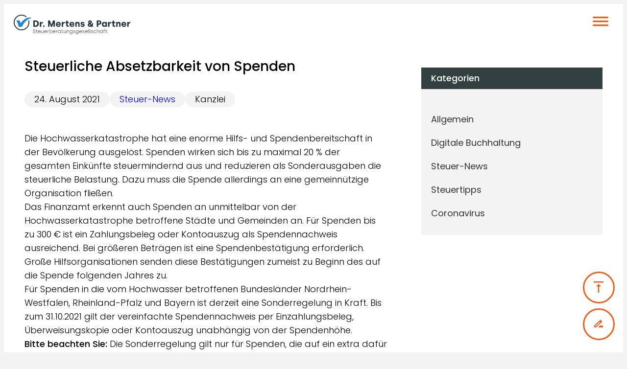

--- FILE ---
content_type: text/html; charset=UTF-8
request_url: https://www.steuerberatungsgesellschaft-leipzig.de/steuerliche-absetzbarkeit-von-spenden/
body_size: 18653
content:
<!DOCTYPE html>
<html lang="de">
<head>
	<meta charset="UTF-8" />
	<meta name="viewport" content="width=device-width, initial-scale=1" />
<meta name='robots' content='index, follow, max-image-preview:large, max-snippet:-1, max-video-preview:-1' />
	<style>img:is([sizes="auto" i], [sizes^="auto," i]) { contain-intrinsic-size: 3000px 1500px }</style>
	
	<!-- This site is optimized with the Yoast SEO plugin v26.7 - https://yoast.com/wordpress/plugins/seo/ -->
	<meta name="description" content="Infos zu Steuerliche Absetzbarkeit von Spenden im Blog &amp; Ratgeber der Dr. Mertens &amp; Partner Steuerberatungsgesellschaft" />
	<link rel="canonical" href="https://www.steuerberatungsgesellschaft-leipzig.de/steuerliche-absetzbarkeit-von-spenden/" />
	<meta property="og:locale" content="de_DE" />
	<meta property="og:type" content="article" />
	<meta property="og:title" content="Steuerliche Absetzbarkeit von Spenden" />
	<meta property="og:description" content="Infos zu Steuerliche Absetzbarkeit von Spenden im Blog &amp; Ratgeber der Dr. Mertens &amp; Partner Steuerberatungsgesellschaft" />
	<meta property="og:url" content="https://www.steuerberatungsgesellschaft-leipzig.de/steuerliche-absetzbarkeit-von-spenden/" />
	<meta property="og:site_name" content="Dr. Mertens &amp; Partner Steuerberatungsgesellschaft" />
	<meta property="article:published_time" content="2021-08-24T05:34:13+00:00" />
	<meta name="author" content="Kanzlei" />
	<meta name="twitter:card" content="summary_large_image" />
	<meta name="twitter:label1" content="Verfasst von" />
	<meta name="twitter:data1" content="Kanzlei" />
	<meta name="twitter:label2" content="Geschätzte Lesezeit" />
	<meta name="twitter:data2" content="1 Minute" />
	<script type="application/ld+json" class="yoast-schema-graph">{"@context":"https://schema.org","@graph":[{"@type":"Article","@id":"https://www.steuerberatungsgesellschaft-leipzig.de/steuerliche-absetzbarkeit-von-spenden/#article","isPartOf":{"@id":"https://www.steuerberatungsgesellschaft-leipzig.de/steuerliche-absetzbarkeit-von-spenden/"},"author":{"name":"Kanzlei","@id":"https://www.steuerberatungsgesellschaft-leipzig.de/#/schema/person/ad4107f69ada117316da1635812fe430"},"headline":"Steuerliche Absetzbarkeit von Spenden","datePublished":"2021-08-24T05:34:13+00:00","mainEntityOfPage":{"@id":"https://www.steuerberatungsgesellschaft-leipzig.de/steuerliche-absetzbarkeit-von-spenden/"},"wordCount":170,"publisher":{"@id":"https://www.steuerberatungsgesellschaft-leipzig.de/#organization"},"articleSection":["Steuer-News"],"inLanguage":"de"},{"@type":"WebPage","@id":"https://www.steuerberatungsgesellschaft-leipzig.de/steuerliche-absetzbarkeit-von-spenden/","url":"https://www.steuerberatungsgesellschaft-leipzig.de/steuerliche-absetzbarkeit-von-spenden/","name":"Steuerliche Absetzbarkeit von Spenden","isPartOf":{"@id":"https://www.steuerberatungsgesellschaft-leipzig.de/#website"},"datePublished":"2021-08-24T05:34:13+00:00","description":"Infos zu Steuerliche Absetzbarkeit von Spenden im Blog & Ratgeber der Dr. Mertens &amp; Partner Steuerberatungsgesellschaft","breadcrumb":{"@id":"https://www.steuerberatungsgesellschaft-leipzig.de/steuerliche-absetzbarkeit-von-spenden/#breadcrumb"},"inLanguage":"de","potentialAction":[{"@type":"ReadAction","target":["https://www.steuerberatungsgesellschaft-leipzig.de/steuerliche-absetzbarkeit-von-spenden/"]}]},{"@type":"BreadcrumbList","@id":"https://www.steuerberatungsgesellschaft-leipzig.de/steuerliche-absetzbarkeit-von-spenden/#breadcrumb","itemListElement":[{"@type":"ListItem","position":1,"name":"Startseite","item":"https://www.steuerberatungsgesellschaft-leipzig.de/"},{"@type":"ListItem","position":2,"name":"Steuerliche Absetzbarkeit von Spenden"}]},{"@type":"WebSite","@id":"https://www.steuerberatungsgesellschaft-leipzig.de/#website","url":"https://www.steuerberatungsgesellschaft-leipzig.de/","name":"Dr. Mertens &amp; Partner Steuerberatungsgesellschaft","description":"","publisher":{"@id":"https://www.steuerberatungsgesellschaft-leipzig.de/#organization"},"potentialAction":[{"@type":"SearchAction","target":{"@type":"EntryPoint","urlTemplate":"https://www.steuerberatungsgesellschaft-leipzig.de/?s={search_term_string}"},"query-input":{"@type":"PropertyValueSpecification","valueRequired":true,"valueName":"search_term_string"}}],"inLanguage":"de"},{"@type":"Organization","@id":"https://www.steuerberatungsgesellschaft-leipzig.de/#organization","name":"Dr. Mertens & Partner Steuerberatungsgesellschaft","url":"https://www.steuerberatungsgesellschaft-leipzig.de/","logo":{"@type":"ImageObject","inLanguage":"de","@id":"https://www.steuerberatungsgesellschaft-leipzig.de/#/schema/logo/image/","url":"https://www.steuerberatungsgesellschaft-leipzig.de/wp-content/uploads/logo-steuerberatungsgesellschaft.png","contentUrl":"https://www.steuerberatungsgesellschaft-leipzig.de/wp-content/uploads/logo-steuerberatungsgesellschaft.png","width":669,"height":114,"caption":"Dr. Mertens & Partner Steuerberatungsgesellschaft"},"image":{"@id":"https://www.steuerberatungsgesellschaft-leipzig.de/#/schema/logo/image/"},"sameAs":["https://www.xing.com/pages/dr-m-mertensh-kohnle-partnersteuerberatungsgesellschaftmbh"]},{"@type":"Person","@id":"https://www.steuerberatungsgesellschaft-leipzig.de/#/schema/person/ad4107f69ada117316da1635812fe430","name":"Kanzlei"}]}</script>
	<!-- / Yoast SEO plugin. -->


<title>Steuerliche Absetzbarkeit von Spenden</title>
<link rel="alternate" type="application/rss+xml" title="Dr. Mertens &amp; Partner Steuerberatungsgesellschaft &raquo; Feed" href="https://www.steuerberatungsgesellschaft-leipzig.de/feed/" />
<link rel="alternate" type="application/rss+xml" title="Dr. Mertens &amp; Partner Steuerberatungsgesellschaft &raquo; Kommentar-Feed" href="https://www.steuerberatungsgesellschaft-leipzig.de/comments/feed/" />
<link rel="alternate" type="application/rss+xml" title="Dr. Mertens &amp; Partner Steuerberatungsgesellschaft &raquo; Steuerliche Absetzbarkeit von Spenden-Kommentar-Feed" href="https://www.steuerberatungsgesellschaft-leipzig.de/steuerliche-absetzbarkeit-von-spenden/feed/" />
<script>
window._wpemojiSettings = {"baseUrl":"https:\/\/s.w.org\/images\/core\/emoji\/16.0.1\/72x72\/","ext":".png","svgUrl":"https:\/\/s.w.org\/images\/core\/emoji\/16.0.1\/svg\/","svgExt":".svg","source":{"wpemoji":"https:\/\/www.steuerberatungsgesellschaft-leipzig.de\/wp-includes\/js\/wp-emoji.js?ver=6.8.3","twemoji":"https:\/\/www.steuerberatungsgesellschaft-leipzig.de\/wp-includes\/js\/twemoji.js?ver=6.8.3"}};
/**
 * @output wp-includes/js/wp-emoji-loader.js
 */

/**
 * Emoji Settings as exported in PHP via _print_emoji_detection_script().
 * @typedef WPEmojiSettings
 * @type {object}
 * @property {?object} source
 * @property {?string} source.concatemoji
 * @property {?string} source.twemoji
 * @property {?string} source.wpemoji
 * @property {?boolean} DOMReady
 * @property {?Function} readyCallback
 */

/**
 * Support tests.
 * @typedef SupportTests
 * @type {object}
 * @property {?boolean} flag
 * @property {?boolean} emoji
 */

/**
 * IIFE to detect emoji support and load Twemoji if needed.
 *
 * @param {Window} window
 * @param {Document} document
 * @param {WPEmojiSettings} settings
 */
( function wpEmojiLoader( window, document, settings ) {
	if ( typeof Promise === 'undefined' ) {
		return;
	}

	var sessionStorageKey = 'wpEmojiSettingsSupports';
	var tests = [ 'flag', 'emoji' ];

	/**
	 * Checks whether the browser supports offloading to a Worker.
	 *
	 * @since 6.3.0
	 *
	 * @private
	 *
	 * @returns {boolean}
	 */
	function supportsWorkerOffloading() {
		return (
			typeof Worker !== 'undefined' &&
			typeof OffscreenCanvas !== 'undefined' &&
			typeof URL !== 'undefined' &&
			URL.createObjectURL &&
			typeof Blob !== 'undefined'
		);
	}

	/**
	 * @typedef SessionSupportTests
	 * @type {object}
	 * @property {number} timestamp
	 * @property {SupportTests} supportTests
	 */

	/**
	 * Get support tests from session.
	 *
	 * @since 6.3.0
	 *
	 * @private
	 *
	 * @returns {?SupportTests} Support tests, or null if not set or older than 1 week.
	 */
	function getSessionSupportTests() {
		try {
			/** @type {SessionSupportTests} */
			var item = JSON.parse(
				sessionStorage.getItem( sessionStorageKey )
			);
			if (
				typeof item === 'object' &&
				typeof item.timestamp === 'number' &&
				new Date().valueOf() < item.timestamp + 604800 && // Note: Number is a week in seconds.
				typeof item.supportTests === 'object'
			) {
				return item.supportTests;
			}
		} catch ( e ) {}
		return null;
	}

	/**
	 * Persist the supports in session storage.
	 *
	 * @since 6.3.0
	 *
	 * @private
	 *
	 * @param {SupportTests} supportTests Support tests.
	 */
	function setSessionSupportTests( supportTests ) {
		try {
			/** @type {SessionSupportTests} */
			var item = {
				supportTests: supportTests,
				timestamp: new Date().valueOf()
			};

			sessionStorage.setItem(
				sessionStorageKey,
				JSON.stringify( item )
			);
		} catch ( e ) {}
	}

	/**
	 * Checks if two sets of Emoji characters render the same visually.
	 *
	 * This is used to determine if the browser is rendering an emoji with multiple data points
	 * correctly. set1 is the emoji in the correct form, using a zero-width joiner. set2 is the emoji
	 * in the incorrect form, using a zero-width space. If the two sets render the same, then the browser
	 * does not support the emoji correctly.
	 *
	 * This function may be serialized to run in a Worker. Therefore, it cannot refer to variables from the containing
	 * scope. Everything must be passed by parameters.
	 *
	 * @since 4.9.0
	 *
	 * @private
	 *
	 * @param {CanvasRenderingContext2D} context 2D Context.
	 * @param {string} set1 Set of Emoji to test.
	 * @param {string} set2 Set of Emoji to test.
	 *
	 * @return {boolean} True if the two sets render the same.
	 */
	function emojiSetsRenderIdentically( context, set1, set2 ) {
		// Cleanup from previous test.
		context.clearRect( 0, 0, context.canvas.width, context.canvas.height );
		context.fillText( set1, 0, 0 );
		var rendered1 = new Uint32Array(
			context.getImageData(
				0,
				0,
				context.canvas.width,
				context.canvas.height
			).data
		);

		// Cleanup from previous test.
		context.clearRect( 0, 0, context.canvas.width, context.canvas.height );
		context.fillText( set2, 0, 0 );
		var rendered2 = new Uint32Array(
			context.getImageData(
				0,
				0,
				context.canvas.width,
				context.canvas.height
			).data
		);

		return rendered1.every( function ( rendered2Data, index ) {
			return rendered2Data === rendered2[ index ];
		} );
	}

	/**
	 * Checks if the center point of a single emoji is empty.
	 *
	 * This is used to determine if the browser is rendering an emoji with a single data point
	 * correctly. The center point of an incorrectly rendered emoji will be empty. A correctly
	 * rendered emoji will have a non-zero value at the center point.
	 *
	 * This function may be serialized to run in a Worker. Therefore, it cannot refer to variables from the containing
	 * scope. Everything must be passed by parameters.
	 *
	 * @since 6.8.2
	 *
	 * @private
	 *
	 * @param {CanvasRenderingContext2D} context 2D Context.
	 * @param {string} emoji Emoji to test.
	 *
	 * @return {boolean} True if the center point is empty.
	 */
	function emojiRendersEmptyCenterPoint( context, emoji ) {
		// Cleanup from previous test.
		context.clearRect( 0, 0, context.canvas.width, context.canvas.height );
		context.fillText( emoji, 0, 0 );

		// Test if the center point (16, 16) is empty (0,0,0,0).
		var centerPoint = context.getImageData(16, 16, 1, 1);
		for ( var i = 0; i < centerPoint.data.length; i++ ) {
			if ( centerPoint.data[ i ] !== 0 ) {
				// Stop checking the moment it's known not to be empty.
				return false;
			}
		}

		return true;
	}

	/**
	 * Determines if the browser properly renders Emoji that Twemoji can supplement.
	 *
	 * This function may be serialized to run in a Worker. Therefore, it cannot refer to variables from the containing
	 * scope. Everything must be passed by parameters.
	 *
	 * @since 4.2.0
	 *
	 * @private
	 *
	 * @param {CanvasRenderingContext2D} context 2D Context.
	 * @param {string} type Whether to test for support of "flag" or "emoji".
	 * @param {Function} emojiSetsRenderIdentically Reference to emojiSetsRenderIdentically function, needed due to minification.
	 * @param {Function} emojiRendersEmptyCenterPoint Reference to emojiRendersEmptyCenterPoint function, needed due to minification.
	 *
	 * @return {boolean} True if the browser can render emoji, false if it cannot.
	 */
	function browserSupportsEmoji( context, type, emojiSetsRenderIdentically, emojiRendersEmptyCenterPoint ) {
		var isIdentical;

		switch ( type ) {
			case 'flag':
				/*
				 * Test for Transgender flag compatibility. Added in Unicode 13.
				 *
				 * To test for support, we try to render it, and compare the rendering to how it would look if
				 * the browser doesn't render it correctly (white flag emoji + transgender symbol).
				 */
				isIdentical = emojiSetsRenderIdentically(
					context,
					'\uD83C\uDFF3\uFE0F\u200D\u26A7\uFE0F', // as a zero-width joiner sequence
					'\uD83C\uDFF3\uFE0F\u200B\u26A7\uFE0F' // separated by a zero-width space
				);

				if ( isIdentical ) {
					return false;
				}

				/*
				 * Test for Sark flag compatibility. This is the least supported of the letter locale flags,
				 * so gives us an easy test for full support.
				 *
				 * To test for support, we try to render it, and compare the rendering to how it would look if
				 * the browser doesn't render it correctly ([C] + [Q]).
				 */
				isIdentical = emojiSetsRenderIdentically(
					context,
					'\uD83C\uDDE8\uD83C\uDDF6', // as the sequence of two code points
					'\uD83C\uDDE8\u200B\uD83C\uDDF6' // as the two code points separated by a zero-width space
				);

				if ( isIdentical ) {
					return false;
				}

				/*
				 * Test for English flag compatibility. England is a country in the United Kingdom, it
				 * does not have a two letter locale code but rather a five letter sub-division code.
				 *
				 * To test for support, we try to render it, and compare the rendering to how it would look if
				 * the browser doesn't render it correctly (black flag emoji + [G] + [B] + [E] + [N] + [G]).
				 */
				isIdentical = emojiSetsRenderIdentically(
					context,
					// as the flag sequence
					'\uD83C\uDFF4\uDB40\uDC67\uDB40\uDC62\uDB40\uDC65\uDB40\uDC6E\uDB40\uDC67\uDB40\uDC7F',
					// with each code point separated by a zero-width space
					'\uD83C\uDFF4\u200B\uDB40\uDC67\u200B\uDB40\uDC62\u200B\uDB40\uDC65\u200B\uDB40\uDC6E\u200B\uDB40\uDC67\u200B\uDB40\uDC7F'
				);

				return ! isIdentical;
			case 'emoji':
				/*
				 * Does Emoji 16.0 cause the browser to go splat?
				 *
				 * To test for Emoji 16.0 support, try to render a new emoji: Splatter.
				 *
				 * The splatter emoji is a single code point emoji. Testing for browser support
				 * required testing the center point of the emoji to see if it is empty.
				 *
				 * 0xD83E 0xDEDF (\uD83E\uDEDF) == 🫟 Splatter.
				 *
				 * When updating this test, please ensure that the emoji is either a single code point
				 * or switch to using the emojiSetsRenderIdentically function and testing with a zero-width
				 * joiner vs a zero-width space.
				 */
				var notSupported = emojiRendersEmptyCenterPoint( context, '\uD83E\uDEDF' );
				return ! notSupported;
		}

		return false;
	}

	/**
	 * Checks emoji support tests.
	 *
	 * This function may be serialized to run in a Worker. Therefore, it cannot refer to variables from the containing
	 * scope. Everything must be passed by parameters.
	 *
	 * @since 6.3.0
	 *
	 * @private
	 *
	 * @param {string[]} tests Tests.
	 * @param {Function} browserSupportsEmoji Reference to browserSupportsEmoji function, needed due to minification.
	 * @param {Function} emojiSetsRenderIdentically Reference to emojiSetsRenderIdentically function, needed due to minification.
	 * @param {Function} emojiRendersEmptyCenterPoint Reference to emojiRendersEmptyCenterPoint function, needed due to minification.
	 *
	 * @return {SupportTests} Support tests.
	 */
	function testEmojiSupports( tests, browserSupportsEmoji, emojiSetsRenderIdentically, emojiRendersEmptyCenterPoint ) {
		var canvas;
		if (
			typeof WorkerGlobalScope !== 'undefined' &&
			self instanceof WorkerGlobalScope
		) {
			canvas = new OffscreenCanvas( 300, 150 ); // Dimensions are default for HTMLCanvasElement.
		} else {
			canvas = document.createElement( 'canvas' );
		}

		var context = canvas.getContext( '2d', { willReadFrequently: true } );

		/*
		 * Chrome on OS X added native emoji rendering in M41. Unfortunately,
		 * it doesn't work when the font is bolder than 500 weight. So, we
		 * check for bold rendering support to avoid invisible emoji in Chrome.
		 */
		context.textBaseline = 'top';
		context.font = '600 32px Arial';

		var supports = {};
		tests.forEach( function ( test ) {
			supports[ test ] = browserSupportsEmoji( context, test, emojiSetsRenderIdentically, emojiRendersEmptyCenterPoint );
		} );
		return supports;
	}

	/**
	 * Adds a script to the head of the document.
	 *
	 * @ignore
	 *
	 * @since 4.2.0
	 *
	 * @param {string} src The url where the script is located.
	 *
	 * @return {void}
	 */
	function addScript( src ) {
		var script = document.createElement( 'script' );
		script.src = src;
		script.defer = true;
		document.head.appendChild( script );
	}

	settings.supports = {
		everything: true,
		everythingExceptFlag: true
	};

	// Create a promise for DOMContentLoaded since the worker logic may finish after the event has fired.
	var domReadyPromise = new Promise( function ( resolve ) {
		document.addEventListener( 'DOMContentLoaded', resolve, {
			once: true
		} );
	} );

	// Obtain the emoji support from the browser, asynchronously when possible.
	new Promise( function ( resolve ) {
		var supportTests = getSessionSupportTests();
		if ( supportTests ) {
			resolve( supportTests );
			return;
		}

		if ( supportsWorkerOffloading() ) {
			try {
				// Note that the functions are being passed as arguments due to minification.
				var workerScript =
					'postMessage(' +
					testEmojiSupports.toString() +
					'(' +
					[
						JSON.stringify( tests ),
						browserSupportsEmoji.toString(),
						emojiSetsRenderIdentically.toString(),
						emojiRendersEmptyCenterPoint.toString()
					].join( ',' ) +
					'));';
				var blob = new Blob( [ workerScript ], {
					type: 'text/javascript'
				} );
				var worker = new Worker( URL.createObjectURL( blob ), { name: 'wpTestEmojiSupports' } );
				worker.onmessage = function ( event ) {
					supportTests = event.data;
					setSessionSupportTests( supportTests );
					worker.terminate();
					resolve( supportTests );
				};
				return;
			} catch ( e ) {}
		}

		supportTests = testEmojiSupports( tests, browserSupportsEmoji, emojiSetsRenderIdentically, emojiRendersEmptyCenterPoint );
		setSessionSupportTests( supportTests );
		resolve( supportTests );
	} )
		// Once the browser emoji support has been obtained from the session, finalize the settings.
		.then( function ( supportTests ) {
			/*
			 * Tests the browser support for flag emojis and other emojis, and adjusts the
			 * support settings accordingly.
			 */
			for ( var test in supportTests ) {
				settings.supports[ test ] = supportTests[ test ];

				settings.supports.everything =
					settings.supports.everything && settings.supports[ test ];

				if ( 'flag' !== test ) {
					settings.supports.everythingExceptFlag =
						settings.supports.everythingExceptFlag &&
						settings.supports[ test ];
				}
			}

			settings.supports.everythingExceptFlag =
				settings.supports.everythingExceptFlag &&
				! settings.supports.flag;

			// Sets DOMReady to false and assigns a ready function to settings.
			settings.DOMReady = false;
			settings.readyCallback = function () {
				settings.DOMReady = true;
			};
		} )
		.then( function () {
			return domReadyPromise;
		} )
		.then( function () {
			// When the browser can not render everything we need to load a polyfill.
			if ( ! settings.supports.everything ) {
				settings.readyCallback();

				var src = settings.source || {};

				if ( src.concatemoji ) {
					addScript( src.concatemoji );
				} else if ( src.wpemoji && src.twemoji ) {
					addScript( src.twemoji );
					addScript( src.wpemoji );
				}
			}
		} );
} )( window, document, window._wpemojiSettings );
</script>
<style id='wp-block-spacer-inline-css'>
.wp-block-spacer{
  clear:both;
}
</style>
<style id='wp-block-columns-inline-css'>
.wp-block-columns{
  align-items:normal !important;
  box-sizing:border-box;
  display:flex;
  flex-wrap:wrap !important;
}
@media (min-width:782px){
  .wp-block-columns{
    flex-wrap:nowrap !important;
  }
}
.wp-block-columns.are-vertically-aligned-top{
  align-items:flex-start;
}
.wp-block-columns.are-vertically-aligned-center{
  align-items:center;
}
.wp-block-columns.are-vertically-aligned-bottom{
  align-items:flex-end;
}
@media (max-width:781px){
  .wp-block-columns:not(.is-not-stacked-on-mobile)>.wp-block-column{
    flex-basis:100% !important;
  }
}
@media (min-width:782px){
  .wp-block-columns:not(.is-not-stacked-on-mobile)>.wp-block-column{
    flex-basis:0;
    flex-grow:1;
  }
  .wp-block-columns:not(.is-not-stacked-on-mobile)>.wp-block-column[style*=flex-basis]{
    flex-grow:0;
  }
}
.wp-block-columns.is-not-stacked-on-mobile{
  flex-wrap:nowrap !important;
}
.wp-block-columns.is-not-stacked-on-mobile>.wp-block-column{
  flex-basis:0;
  flex-grow:1;
}
.wp-block-columns.is-not-stacked-on-mobile>.wp-block-column[style*=flex-basis]{
  flex-grow:0;
}

:where(.wp-block-columns){
  margin-bottom:1.75em;
}

:where(.wp-block-columns.has-background){
  padding:1.25em 2.375em;
}

.wp-block-column{
  flex-grow:1;
  min-width:0;
  overflow-wrap:break-word;
  word-break:break-word;
}
.wp-block-column.is-vertically-aligned-top{
  align-self:flex-start;
}
.wp-block-column.is-vertically-aligned-center{
  align-self:center;
}
.wp-block-column.is-vertically-aligned-bottom{
  align-self:flex-end;
}
.wp-block-column.is-vertically-aligned-stretch{
  align-self:stretch;
}
.wp-block-column.is-vertically-aligned-bottom,.wp-block-column.is-vertically-aligned-center,.wp-block-column.is-vertically-aligned-top{
  width:100%;
}
</style>
<style id='wp-block-template-part-theme-inline-css'>
:root :where(.wp-block-template-part.has-background){
  margin-bottom:0;
  margin-top:0;
  padding:1.25em 2.375em;
}
</style>
<style id='wp-block-post-featured-image-inline-css'>
.wp-block-post-featured-image{
  margin-left:0;
  margin-right:0;
}
.wp-block-post-featured-image a{
  display:block;
  height:100%;
}
.wp-block-post-featured-image :where(img){
  box-sizing:border-box;
  height:auto;
  max-width:100%;
  vertical-align:bottom;
  width:100%;
}
.wp-block-post-featured-image.alignfull img,.wp-block-post-featured-image.alignwide img{
  width:100%;
}
.wp-block-post-featured-image .wp-block-post-featured-image__overlay.has-background-dim{
  background-color:#000;
  inset:0;
  position:absolute;
}
.wp-block-post-featured-image{
  position:relative;
}

.wp-block-post-featured-image .wp-block-post-featured-image__overlay.has-background-gradient{
  background-color:initial;
}
.wp-block-post-featured-image .wp-block-post-featured-image__overlay.has-background-dim-0{
  opacity:0;
}
.wp-block-post-featured-image .wp-block-post-featured-image__overlay.has-background-dim-10{
  opacity:.1;
}
.wp-block-post-featured-image .wp-block-post-featured-image__overlay.has-background-dim-20{
  opacity:.2;
}
.wp-block-post-featured-image .wp-block-post-featured-image__overlay.has-background-dim-30{
  opacity:.3;
}
.wp-block-post-featured-image .wp-block-post-featured-image__overlay.has-background-dim-40{
  opacity:.4;
}
.wp-block-post-featured-image .wp-block-post-featured-image__overlay.has-background-dim-50{
  opacity:.5;
}
.wp-block-post-featured-image .wp-block-post-featured-image__overlay.has-background-dim-60{
  opacity:.6;
}
.wp-block-post-featured-image .wp-block-post-featured-image__overlay.has-background-dim-70{
  opacity:.7;
}
.wp-block-post-featured-image .wp-block-post-featured-image__overlay.has-background-dim-80{
  opacity:.8;
}
.wp-block-post-featured-image .wp-block-post-featured-image__overlay.has-background-dim-90{
  opacity:.9;
}
.wp-block-post-featured-image .wp-block-post-featured-image__overlay.has-background-dim-100{
  opacity:1;
}
.wp-block-post-featured-image:where(.alignleft,.alignright){
  width:100%;
}
</style>
<style id='wp-block-post-title-inline-css'>
.wp-block-post-title{
  box-sizing:border-box;
  word-break:break-word;
}
.wp-block-post-title :where(a){
  display:inline-block;
  font-family:inherit;
  font-size:inherit;
  font-style:inherit;
  font-weight:inherit;
  letter-spacing:inherit;
  line-height:inherit;
  text-decoration:inherit;
}
</style>
<style id='wp-block-post-date-inline-css'>
.wp-block-post-date{
  box-sizing:border-box;
}
</style>
<style id='wp-block-post-terms-inline-css'>
.wp-block-post-terms{
  box-sizing:border-box;
}
.wp-block-post-terms .wp-block-post-terms__separator{
  white-space:pre-wrap;
}
</style>
<style id='wp-block-post-author-inline-css'>
.wp-block-post-author{
  box-sizing:border-box;
  display:flex;
  flex-wrap:wrap;
}
.wp-block-post-author__byline{
  font-size:.5em;
  margin-bottom:0;
  margin-top:0;
  width:100%;
}
.wp-block-post-author__avatar{
  margin-right:1em;
}
.wp-block-post-author__bio{
  font-size:.7em;
  margin-bottom:.7em;
}
.wp-block-post-author__content{
  flex-basis:0;
  flex-grow:1;
}
.wp-block-post-author__name{
  margin:0;
}
</style>
<style id='wp-block-group-inline-css'>
.wp-block-group{
  box-sizing:border-box;
}

:where(.wp-block-group.wp-block-group-is-layout-constrained){
  position:relative;
}
</style>
<style id='wp-block-group-theme-inline-css'>
:where(.wp-block-group.has-background){
  padding:1.25em 2.375em;
}
</style>
<style id='wp-block-post-content-inline-css'>
.wp-block-post-content{
  display:flow-root;
}
</style>
<style id='wp-block-paragraph-inline-css'>
.is-small-text{
  font-size:.875em;
}

.is-regular-text{
  font-size:1em;
}

.is-large-text{
  font-size:2.25em;
}

.is-larger-text{
  font-size:3em;
}

.has-drop-cap:not(:focus):first-letter{
  float:left;
  font-size:8.4em;
  font-style:normal;
  font-weight:100;
  line-height:.68;
  margin:.05em .1em 0 0;
  text-transform:uppercase;
}

body.rtl .has-drop-cap:not(:focus):first-letter{
  float:none;
  margin-left:.1em;
}

p.has-drop-cap.has-background{
  overflow:hidden;
}

:root :where(p.has-background){
  padding:1.25em 2.375em;
}

:where(p.has-text-color:not(.has-link-color)) a{
  color:inherit;
}

p.has-text-align-left[style*="writing-mode:vertical-lr"],p.has-text-align-right[style*="writing-mode:vertical-rl"]{
  rotate:180deg;
}
</style>
<style id='wp-block-image-inline-css'>
.wp-block-image>a,.wp-block-image>figure>a{
  display:inline-block;
}
.wp-block-image img{
  box-sizing:border-box;
  height:auto;
  max-width:100%;
  vertical-align:bottom;
}
@media not (prefers-reduced-motion){
  .wp-block-image img.hide{
    visibility:hidden;
  }
  .wp-block-image img.show{
    animation:show-content-image .4s;
  }
}
.wp-block-image[style*=border-radius] img,.wp-block-image[style*=border-radius]>a{
  border-radius:inherit;
}
.wp-block-image.has-custom-border img{
  box-sizing:border-box;
}
.wp-block-image.aligncenter{
  text-align:center;
}
.wp-block-image.alignfull>a,.wp-block-image.alignwide>a{
  width:100%;
}
.wp-block-image.alignfull img,.wp-block-image.alignwide img{
  height:auto;
  width:100%;
}
.wp-block-image .aligncenter,.wp-block-image .alignleft,.wp-block-image .alignright,.wp-block-image.aligncenter,.wp-block-image.alignleft,.wp-block-image.alignright{
  display:table;
}
.wp-block-image .aligncenter>figcaption,.wp-block-image .alignleft>figcaption,.wp-block-image .alignright>figcaption,.wp-block-image.aligncenter>figcaption,.wp-block-image.alignleft>figcaption,.wp-block-image.alignright>figcaption{
  caption-side:bottom;
  display:table-caption;
}
.wp-block-image .alignleft{
  float:left;
  margin:.5em 1em .5em 0;
}
.wp-block-image .alignright{
  float:right;
  margin:.5em 0 .5em 1em;
}
.wp-block-image .aligncenter{
  margin-left:auto;
  margin-right:auto;
}
.wp-block-image :where(figcaption){
  margin-bottom:1em;
  margin-top:.5em;
}
.wp-block-image.is-style-circle-mask img{
  border-radius:9999px;
}
@supports ((-webkit-mask-image:none) or (mask-image:none)) or (-webkit-mask-image:none){
  .wp-block-image.is-style-circle-mask img{
    border-radius:0;
    -webkit-mask-image:url('data:image/svg+xml;utf8,<svg viewBox="0 0 100 100" xmlns="http://www.w3.org/2000/svg"><circle cx="50" cy="50" r="50"/></svg>');
            mask-image:url('data:image/svg+xml;utf8,<svg viewBox="0 0 100 100" xmlns="http://www.w3.org/2000/svg"><circle cx="50" cy="50" r="50"/></svg>');
    mask-mode:alpha;
    -webkit-mask-position:center;
            mask-position:center;
    -webkit-mask-repeat:no-repeat;
            mask-repeat:no-repeat;
    -webkit-mask-size:contain;
            mask-size:contain;
  }
}

:root :where(.wp-block-image.is-style-rounded img,.wp-block-image .is-style-rounded img){
  border-radius:9999px;
}

.wp-block-image figure{
  margin:0;
}

.wp-lightbox-container{
  display:flex;
  flex-direction:column;
  position:relative;
}
.wp-lightbox-container img{
  cursor:zoom-in;
}
.wp-lightbox-container img:hover+button{
  opacity:1;
}
.wp-lightbox-container button{
  align-items:center;
  -webkit-backdrop-filter:blur(16px) saturate(180%);
          backdrop-filter:blur(16px) saturate(180%);
  background-color:#5a5a5a40;
  border:none;
  border-radius:4px;
  cursor:zoom-in;
  display:flex;
  height:20px;
  justify-content:center;
  opacity:0;
  padding:0;
  position:absolute;
  right:16px;
  text-align:center;
  top:16px;
  width:20px;
  z-index:100;
}
@media not (prefers-reduced-motion){
  .wp-lightbox-container button{
    transition:opacity .2s ease;
  }
}
.wp-lightbox-container button:focus-visible{
  outline:3px auto #5a5a5a40;
  outline:3px auto -webkit-focus-ring-color;
  outline-offset:3px;
}
.wp-lightbox-container button:hover{
  cursor:pointer;
  opacity:1;
}
.wp-lightbox-container button:focus{
  opacity:1;
}
.wp-lightbox-container button:focus,.wp-lightbox-container button:hover,.wp-lightbox-container button:not(:hover):not(:active):not(.has-background){
  background-color:#5a5a5a40;
  border:none;
}

.wp-lightbox-overlay{
  box-sizing:border-box;
  cursor:zoom-out;
  height:100vh;
  left:0;
  overflow:hidden;
  position:fixed;
  top:0;
  visibility:hidden;
  width:100%;
  z-index:100000;
}
.wp-lightbox-overlay .close-button{
  align-items:center;
  cursor:pointer;
  display:flex;
  justify-content:center;
  min-height:40px;
  min-width:40px;
  padding:0;
  position:absolute;
  right:calc(env(safe-area-inset-right) + 16px);
  top:calc(env(safe-area-inset-top) + 16px);
  z-index:5000000;
}
.wp-lightbox-overlay .close-button:focus,.wp-lightbox-overlay .close-button:hover,.wp-lightbox-overlay .close-button:not(:hover):not(:active):not(.has-background){
  background:none;
  border:none;
}
.wp-lightbox-overlay .lightbox-image-container{
  height:var(--wp--lightbox-container-height);
  left:50%;
  overflow:hidden;
  position:absolute;
  top:50%;
  transform:translate(-50%, -50%);
  transform-origin:top left;
  width:var(--wp--lightbox-container-width);
  z-index:9999999999;
}
.wp-lightbox-overlay .wp-block-image{
  align-items:center;
  box-sizing:border-box;
  display:flex;
  height:100%;
  justify-content:center;
  margin:0;
  position:relative;
  transform-origin:0 0;
  width:100%;
  z-index:3000000;
}
.wp-lightbox-overlay .wp-block-image img{
  height:var(--wp--lightbox-image-height);
  min-height:var(--wp--lightbox-image-height);
  min-width:var(--wp--lightbox-image-width);
  width:var(--wp--lightbox-image-width);
}
.wp-lightbox-overlay .wp-block-image figcaption{
  display:none;
}
.wp-lightbox-overlay button{
  background:none;
  border:none;
}
.wp-lightbox-overlay .scrim{
  background-color:#fff;
  height:100%;
  opacity:.9;
  position:absolute;
  width:100%;
  z-index:2000000;
}
.wp-lightbox-overlay.active{
  visibility:visible;
}
@media not (prefers-reduced-motion){
  .wp-lightbox-overlay.active{
    animation:turn-on-visibility .25s both;
  }
  .wp-lightbox-overlay.active img{
    animation:turn-on-visibility .35s both;
  }
  .wp-lightbox-overlay.show-closing-animation:not(.active){
    animation:turn-off-visibility .35s both;
  }
  .wp-lightbox-overlay.show-closing-animation:not(.active) img{
    animation:turn-off-visibility .25s both;
  }
  .wp-lightbox-overlay.zoom.active{
    animation:none;
    opacity:1;
    visibility:visible;
  }
  .wp-lightbox-overlay.zoom.active .lightbox-image-container{
    animation:lightbox-zoom-in .4s;
  }
  .wp-lightbox-overlay.zoom.active .lightbox-image-container img{
    animation:none;
  }
  .wp-lightbox-overlay.zoom.active .scrim{
    animation:turn-on-visibility .4s forwards;
  }
  .wp-lightbox-overlay.zoom.show-closing-animation:not(.active){
    animation:none;
  }
  .wp-lightbox-overlay.zoom.show-closing-animation:not(.active) .lightbox-image-container{
    animation:lightbox-zoom-out .4s;
  }
  .wp-lightbox-overlay.zoom.show-closing-animation:not(.active) .lightbox-image-container img{
    animation:none;
  }
  .wp-lightbox-overlay.zoom.show-closing-animation:not(.active) .scrim{
    animation:turn-off-visibility .4s forwards;
  }
}

@keyframes show-content-image{
  0%{
    visibility:hidden;
  }
  99%{
    visibility:hidden;
  }
  to{
    visibility:visible;
  }
}
@keyframes turn-on-visibility{
  0%{
    opacity:0;
  }
  to{
    opacity:1;
  }
}
@keyframes turn-off-visibility{
  0%{
    opacity:1;
    visibility:visible;
  }
  99%{
    opacity:0;
    visibility:visible;
  }
  to{
    opacity:0;
    visibility:hidden;
  }
}
@keyframes lightbox-zoom-in{
  0%{
    transform:translate(calc((-100vw + var(--wp--lightbox-scrollbar-width))/2 + var(--wp--lightbox-initial-left-position)), calc(-50vh + var(--wp--lightbox-initial-top-position))) scale(var(--wp--lightbox-scale));
  }
  to{
    transform:translate(-50%, -50%) scale(1);
  }
}
@keyframes lightbox-zoom-out{
  0%{
    transform:translate(-50%, -50%) scale(1);
    visibility:visible;
  }
  99%{
    visibility:visible;
  }
  to{
    transform:translate(calc((-100vw + var(--wp--lightbox-scrollbar-width))/2 + var(--wp--lightbox-initial-left-position)), calc(-50vh + var(--wp--lightbox-initial-top-position))) scale(var(--wp--lightbox-scale));
    visibility:hidden;
  }
}
</style>
<style id='wp-block-image-theme-inline-css'>
:root :where(.wp-block-image figcaption){
  color:#555;
  font-size:13px;
  text-align:center;
}
.is-dark-theme :root :where(.wp-block-image figcaption){
  color:#ffffffa6;
}

.wp-block-image{
  margin:0 0 1em;
}
</style>
<style id='wp-block-navigation-link-inline-css'>
.wp-block-navigation .wp-block-navigation-item__label{
  overflow-wrap:break-word;
}
.wp-block-navigation .wp-block-navigation-item__description{
  display:none;
}

.link-ui-tools{
  border-top:1px solid #f0f0f0;
  padding:8px;
}

.link-ui-block-inserter{
  padding-top:8px;
}

.link-ui-block-inserter__back{
  margin-left:8px;
  text-transform:uppercase;
}
</style>
<link rel='stylesheet' id='wp-block-navigation-css' href='https://www.steuerberatungsgesellschaft-leipzig.de/wp-includes/blocks/navigation/style.css?ver=6.8.3' media='all' />
<style id='wp-emoji-styles-inline-css'>

	img.wp-smiley, img.emoji {
		display: inline !important;
		border: none !important;
		box-shadow: none !important;
		height: 1em !important;
		width: 1em !important;
		margin: 0 0.07em !important;
		vertical-align: -0.1em !important;
		background: none !important;
		padding: 0 !important;
	}
</style>
<style id='wp-block-library-inline-css'>
:root{
  --wp-admin-theme-color:#007cba;
  --wp-admin-theme-color--rgb:0, 124, 186;
  --wp-admin-theme-color-darker-10:#006ba1;
  --wp-admin-theme-color-darker-10--rgb:0, 107, 161;
  --wp-admin-theme-color-darker-20:#005a87;
  --wp-admin-theme-color-darker-20--rgb:0, 90, 135;
  --wp-admin-border-width-focus:2px;
  --wp-block-synced-color:#7a00df;
  --wp-block-synced-color--rgb:122, 0, 223;
  --wp-bound-block-color:var(--wp-block-synced-color);
}
@media (min-resolution:192dpi){
  :root{
    --wp-admin-border-width-focus:1.5px;
  }
}
.wp-element-button{
  cursor:pointer;
}

:root{
  --wp--preset--font-size--normal:16px;
  --wp--preset--font-size--huge:42px;
}
:root .has-very-light-gray-background-color{
  background-color:#eee;
}
:root .has-very-dark-gray-background-color{
  background-color:#313131;
}
:root .has-very-light-gray-color{
  color:#eee;
}
:root .has-very-dark-gray-color{
  color:#313131;
}
:root .has-vivid-green-cyan-to-vivid-cyan-blue-gradient-background{
  background:linear-gradient(135deg, #00d084, #0693e3);
}
:root .has-purple-crush-gradient-background{
  background:linear-gradient(135deg, #34e2e4, #4721fb 50%, #ab1dfe);
}
:root .has-hazy-dawn-gradient-background{
  background:linear-gradient(135deg, #faaca8, #dad0ec);
}
:root .has-subdued-olive-gradient-background{
  background:linear-gradient(135deg, #fafae1, #67a671);
}
:root .has-atomic-cream-gradient-background{
  background:linear-gradient(135deg, #fdd79a, #004a59);
}
:root .has-nightshade-gradient-background{
  background:linear-gradient(135deg, #330968, #31cdcf);
}
:root .has-midnight-gradient-background{
  background:linear-gradient(135deg, #020381, #2874fc);
}

.has-regular-font-size{
  font-size:1em;
}

.has-larger-font-size{
  font-size:2.625em;
}

.has-normal-font-size{
  font-size:var(--wp--preset--font-size--normal);
}

.has-huge-font-size{
  font-size:var(--wp--preset--font-size--huge);
}

.has-text-align-center{
  text-align:center;
}

.has-text-align-left{
  text-align:left;
}

.has-text-align-right{
  text-align:right;
}

#end-resizable-editor-section{
  display:none;
}

.aligncenter{
  clear:both;
}

.items-justified-left{
  justify-content:flex-start;
}

.items-justified-center{
  justify-content:center;
}

.items-justified-right{
  justify-content:flex-end;
}

.items-justified-space-between{
  justify-content:space-between;
}

.screen-reader-text{
  border:0;
  clip-path:inset(50%);
  height:1px;
  margin:-1px;
  overflow:hidden;
  padding:0;
  position:absolute;
  width:1px;
  word-wrap:normal !important;
}

.screen-reader-text:focus{
  background-color:#ddd;
  clip-path:none;
  color:#444;
  display:block;
  font-size:1em;
  height:auto;
  left:5px;
  line-height:normal;
  padding:15px 23px 14px;
  text-decoration:none;
  top:5px;
  width:auto;
  z-index:100000;
}
html :where(.has-border-color){
  border-style:solid;
}

html :where([style*=border-top-color]){
  border-top-style:solid;
}

html :where([style*=border-right-color]){
  border-right-style:solid;
}

html :where([style*=border-bottom-color]){
  border-bottom-style:solid;
}

html :where([style*=border-left-color]){
  border-left-style:solid;
}

html :where([style*=border-width]){
  border-style:solid;
}

html :where([style*=border-top-width]){
  border-top-style:solid;
}

html :where([style*=border-right-width]){
  border-right-style:solid;
}

html :where([style*=border-bottom-width]){
  border-bottom-style:solid;
}

html :where([style*=border-left-width]){
  border-left-style:solid;
}
html :where(img[class*=wp-image-]){
  height:auto;
  max-width:100%;
}
:where(figure){
  margin:0 0 1em;
}

html :where(.is-position-sticky){
  --wp-admin--admin-bar--position-offset:var(--wp-admin--admin-bar--height, 0px);
}

@media screen and (max-width:600px){
  html :where(.is-position-sticky){
    --wp-admin--admin-bar--position-offset:0px;
  }
}
</style>
<style id='global-styles-inline-css'>
:root{--wp--preset--aspect-ratio--square: 1;--wp--preset--aspect-ratio--4-3: 4/3;--wp--preset--aspect-ratio--3-4: 3/4;--wp--preset--aspect-ratio--3-2: 3/2;--wp--preset--aspect-ratio--2-3: 2/3;--wp--preset--aspect-ratio--16-9: 16/9;--wp--preset--aspect-ratio--9-16: 9/16;--wp--preset--color--black: #000000;--wp--preset--color--cyan-bluish-gray: #abb8c3;--wp--preset--color--white: #ffffff;--wp--preset--color--pale-pink: #f78da7;--wp--preset--color--vivid-red: #cf2e2e;--wp--preset--color--luminous-vivid-orange: #ff6900;--wp--preset--color--luminous-vivid-amber: #fcb900;--wp--preset--color--light-green-cyan: #7bdcb5;--wp--preset--color--vivid-green-cyan: #00d084;--wp--preset--color--pale-cyan-blue: #8ed1fc;--wp--preset--color--vivid-cyan-blue: #0693e3;--wp--preset--color--vivid-purple: #9b51e0;--wp--preset--color--prime-blue: #267DBF;--wp--preset--color--prime-orange: #F25E18;;--wp--preset--color--prime-grey: #324041;--wp--preset--color--prime-darkgrey: #262525;--wp--preset--color--prime-lightgrey: #F3F3F3;--wp--preset--gradient--vivid-cyan-blue-to-vivid-purple: linear-gradient(135deg,rgba(6,147,227,1) 0%,rgb(155,81,224) 100%);--wp--preset--gradient--light-green-cyan-to-vivid-green-cyan: linear-gradient(135deg,rgb(122,220,180) 0%,rgb(0,208,130) 100%);--wp--preset--gradient--luminous-vivid-amber-to-luminous-vivid-orange: linear-gradient(135deg,rgba(252,185,0,1) 0%,rgba(255,105,0,1) 100%);--wp--preset--gradient--luminous-vivid-orange-to-vivid-red: linear-gradient(135deg,rgba(255,105,0,1) 0%,rgb(207,46,46) 100%);--wp--preset--gradient--very-light-gray-to-cyan-bluish-gray: linear-gradient(135deg,rgb(238,238,238) 0%,rgb(169,184,195) 100%);--wp--preset--gradient--cool-to-warm-spectrum: linear-gradient(135deg,rgb(74,234,220) 0%,rgb(151,120,209) 20%,rgb(207,42,186) 40%,rgb(238,44,130) 60%,rgb(251,105,98) 80%,rgb(254,248,76) 100%);--wp--preset--gradient--blush-light-purple: linear-gradient(135deg,rgb(255,206,236) 0%,rgb(152,150,240) 100%);--wp--preset--gradient--blush-bordeaux: linear-gradient(135deg,rgb(254,205,165) 0%,rgb(254,45,45) 50%,rgb(107,0,62) 100%);--wp--preset--gradient--luminous-dusk: linear-gradient(135deg,rgb(255,203,112) 0%,rgb(199,81,192) 50%,rgb(65,88,208) 100%);--wp--preset--gradient--pale-ocean: linear-gradient(135deg,rgb(255,245,203) 0%,rgb(182,227,212) 50%,rgb(51,167,181) 100%);--wp--preset--gradient--electric-grass: linear-gradient(135deg,rgb(202,248,128) 0%,rgb(113,206,126) 100%);--wp--preset--gradient--midnight: linear-gradient(135deg,rgb(2,3,129) 0%,rgb(40,116,252) 100%);--wp--preset--gradient--vertical-secondary-to-tertiary: linear-gradient(to bottom,var(--wp--preset--color--secondary) 0%,var(--wp--preset--color--tertiary) 100%);--wp--preset--gradient--vertical-secondary-to-background: linear-gradient(to bottom,var(--wp--preset--color--secondary) 0%,var(--wp--preset--color--background) 100%);--wp--preset--gradient--vertical-tertiary-to-background: linear-gradient(to bottom,var(--wp--preset--color--tertiary) 0%,var(--wp--preset--color--background) 100%);--wp--preset--gradient--diagonal-primary-to-foreground: linear-gradient(to bottom right,var(--wp--preset--color--primary) 0%,var(--wp--preset--color--foreground) 100%);--wp--preset--gradient--diagonal-secondary-to-background: linear-gradient(to bottom right,var(--wp--preset--color--secondary) 50%,var(--wp--preset--color--background) 50%);--wp--preset--gradient--diagonal-background-to-secondary: linear-gradient(to bottom right,var(--wp--preset--color--background) 50%,var(--wp--preset--color--secondary) 50%);--wp--preset--gradient--diagonal-tertiary-to-background: linear-gradient(to bottom right,var(--wp--preset--color--tertiary) 50%,var(--wp--preset--color--background) 50%);--wp--preset--gradient--diagonal-background-to-tertiary: linear-gradient(to bottom right,var(--wp--preset--color--background) 50%,var(--wp--preset--color--tertiary) 50%);--wp--preset--font-size--small: .8rem;--wp--preset--font-size--medium: 1.5rem;--wp--preset--font-size--large: 36px;--wp--preset--font-size--x-large: 42px;--wp--preset--font-size--normal: 1.125rem;--wp--preset--font-family--system-font: "Poppins", Helvetica ,sans-serif;--wp--preset--font-family--source-serif-pro: "Poppins", Helvetica ,sans-serif;--wp--preset--spacing--20: 0.44rem;--wp--preset--spacing--30: 0.67rem;--wp--preset--spacing--40: 1rem;--wp--preset--spacing--50: 1.5rem;--wp--preset--spacing--60: 2.25rem;--wp--preset--spacing--70: 3.38rem;--wp--preset--spacing--80: 5.06rem;--wp--preset--shadow--natural: 6px 6px 9px rgba(0, 0, 0, 0.2);--wp--preset--shadow--deep: 12px 12px 50px rgba(0, 0, 0, 0.4);--wp--preset--shadow--sharp: 6px 6px 0px rgba(0, 0, 0, 0.2);--wp--preset--shadow--outlined: 6px 6px 0px -3px rgba(255, 255, 255, 1), 6px 6px rgba(0, 0, 0, 1);--wp--preset--shadow--crisp: 6px 6px 0px rgba(0, 0, 0, 1);--wp--custom--spacing--small: max(1.25rem, 5vw);--wp--custom--spacing--medium: clamp(2rem, 8vw, calc(4 * var(--wp--style--block-gap)));--wp--custom--spacing--large: clamp(4rem, 10vw, 8rem);--wp--custom--spacing--outer: 30px;--wp--custom--typography--font-size--huge: clamp(2.25rem, 4vw, 2.75rem);--wp--custom--typography--font-size--gigantic: clamp(2.75rem, 6vw, 3.25rem);--wp--custom--typography--font-size--colossal: clamp(3.25rem, 8vw, 6.25rem);--wp--custom--typography--line-height--tiny: 1.15;--wp--custom--typography--line-height--small: 1.2;--wp--custom--typography--line-height--medium: 1.4;--wp--custom--typography--line-height--normal: 1.6;}:root { --wp--style--global--content-size: 1180px;--wp--style--global--wide-size: 1180px; }:where(body) { margin: 0; }.wp-site-blocks > .alignleft { float: left; margin-right: 2em; }.wp-site-blocks > .alignright { float: right; margin-left: 2em; }.wp-site-blocks > .aligncenter { justify-content: center; margin-left: auto; margin-right: auto; }:where(.wp-site-blocks) > * { margin-block-start: 1.5rem; margin-block-end: 0; }:where(.wp-site-blocks) > :first-child { margin-block-start: 0; }:where(.wp-site-blocks) > :last-child { margin-block-end: 0; }:root { --wp--style--block-gap: 1.5rem; }:root :where(.is-layout-flow) > :first-child{margin-block-start: 0;}:root :where(.is-layout-flow) > :last-child{margin-block-end: 0;}:root :where(.is-layout-flow) > *{margin-block-start: 1.5rem;margin-block-end: 0;}:root :where(.is-layout-constrained) > :first-child{margin-block-start: 0;}:root :where(.is-layout-constrained) > :last-child{margin-block-end: 0;}:root :where(.is-layout-constrained) > *{margin-block-start: 1.5rem;margin-block-end: 0;}:root :where(.is-layout-flex){gap: 1.5rem;}:root :where(.is-layout-grid){gap: 1.5rem;}.is-layout-flow > .alignleft{float: left;margin-inline-start: 0;margin-inline-end: 2em;}.is-layout-flow > .alignright{float: right;margin-inline-start: 2em;margin-inline-end: 0;}.is-layout-flow > .aligncenter{margin-left: auto !important;margin-right: auto !important;}.is-layout-constrained > .alignleft{float: left;margin-inline-start: 0;margin-inline-end: 2em;}.is-layout-constrained > .alignright{float: right;margin-inline-start: 2em;margin-inline-end: 0;}.is-layout-constrained > .aligncenter{margin-left: auto !important;margin-right: auto !important;}.is-layout-constrained > :where(:not(.alignleft):not(.alignright):not(.alignfull)){max-width: var(--wp--style--global--content-size);margin-left: auto !important;margin-right: auto !important;}.is-layout-constrained > .alignwide{max-width: var(--wp--style--global--wide-size);}body .is-layout-flex{display: flex;}.is-layout-flex{flex-wrap: wrap;align-items: center;}.is-layout-flex > :is(*, div){margin: 0;}body .is-layout-grid{display: grid;}.is-layout-grid > :is(*, div){margin: 0;}body{background-color: var(--wp--preset--color--background);color: var(--wp--preset--color--foreground);font-family: var(--wp--preset--font-family--system-font);font-size: var(--wp--preset--font-size--medium);line-height: var(--wp--custom--typography--line-height--normal);padding-top: 0px;padding-right: 0px;padding-bottom: 0px;padding-left: 0px;}a:where(:not(.wp-element-button)){color: var(--wp--preset--color--foreground);text-decoration: underline;}h1{font-family: var(--wp--preset--font-family--source-serif-pro);font-size: 2.2rem;font-weight: 500;line-height: var(--wp--custom--typography--line-height--tiny);}h2{font-family: var(--wp--preset--font-family--source-serif-pro);font-size: 2.2rem;font-weight: 500;line-height: var(--wp--custom--typography--line-height--tiny);}h3{font-family: var(--wp--preset--font-family--source-serif-pro);font-size: 1.5rem;font-weight: 500;line-height: var(--wp--custom--typography--line-height--tiny);}h4{font-family: var(--wp--preset--font-family--source-serif-pro);font-size: var(--wp--preset--font-size--x-large);font-weight: 300;line-height: var(--wp--custom--typography--line-height--tiny);}h5{font-family: var(--wp--preset--font-family--system-font);font-size: var(--wp--preset--font-size--medium);font-weight: 700;line-height: var(--wp--custom--typography--line-height--normal);text-transform: uppercase;}h6{font-family: var(--wp--preset--font-family--system-font);font-size: var(--wp--preset--font-size--medium);font-weight: 400;line-height: var(--wp--custom--typography--line-height--normal);text-transform: uppercase;}:root :where(.wp-element-button, .wp-block-button__link){background-color: #32373c;border-width: 0;color: #fff;font-family: inherit;font-size: inherit;line-height: inherit;padding: calc(0.667em + 2px) calc(1.333em + 2px);text-decoration: none;}.has-black-color{color: var(--wp--preset--color--black) !important;}.has-cyan-bluish-gray-color{color: var(--wp--preset--color--cyan-bluish-gray) !important;}.has-white-color{color: var(--wp--preset--color--white) !important;}.has-pale-pink-color{color: var(--wp--preset--color--pale-pink) !important;}.has-vivid-red-color{color: var(--wp--preset--color--vivid-red) !important;}.has-luminous-vivid-orange-color{color: var(--wp--preset--color--luminous-vivid-orange) !important;}.has-luminous-vivid-amber-color{color: var(--wp--preset--color--luminous-vivid-amber) !important;}.has-light-green-cyan-color{color: var(--wp--preset--color--light-green-cyan) !important;}.has-vivid-green-cyan-color{color: var(--wp--preset--color--vivid-green-cyan) !important;}.has-pale-cyan-blue-color{color: var(--wp--preset--color--pale-cyan-blue) !important;}.has-vivid-cyan-blue-color{color: var(--wp--preset--color--vivid-cyan-blue) !important;}.has-vivid-purple-color{color: var(--wp--preset--color--vivid-purple) !important;}.has-prime-blue-color{color: var(--wp--preset--color--prime-blue) !important;}.has-prime-orange-color{color: var(--wp--preset--color--prime-orange) !important;}.has-prime-grey-color{color: var(--wp--preset--color--prime-grey) !important;}.has-prime-darkgrey-color{color: var(--wp--preset--color--prime-darkgrey) !important;}.has-prime-lightgrey-color{color: var(--wp--preset--color--prime-lightgrey) !important;}.has-black-background-color{background-color: var(--wp--preset--color--black) !important;}.has-cyan-bluish-gray-background-color{background-color: var(--wp--preset--color--cyan-bluish-gray) !important;}.has-white-background-color{background-color: var(--wp--preset--color--white) !important;}.has-pale-pink-background-color{background-color: var(--wp--preset--color--pale-pink) !important;}.has-vivid-red-background-color{background-color: var(--wp--preset--color--vivid-red) !important;}.has-luminous-vivid-orange-background-color{background-color: var(--wp--preset--color--luminous-vivid-orange) !important;}.has-luminous-vivid-amber-background-color{background-color: var(--wp--preset--color--luminous-vivid-amber) !important;}.has-light-green-cyan-background-color{background-color: var(--wp--preset--color--light-green-cyan) !important;}.has-vivid-green-cyan-background-color{background-color: var(--wp--preset--color--vivid-green-cyan) !important;}.has-pale-cyan-blue-background-color{background-color: var(--wp--preset--color--pale-cyan-blue) !important;}.has-vivid-cyan-blue-background-color{background-color: var(--wp--preset--color--vivid-cyan-blue) !important;}.has-vivid-purple-background-color{background-color: var(--wp--preset--color--vivid-purple) !important;}.has-prime-blue-background-color{background-color: var(--wp--preset--color--prime-blue) !important;}.has-prime-orange-background-color{background-color: var(--wp--preset--color--prime-orange) !important;}.has-prime-grey-background-color{background-color: var(--wp--preset--color--prime-grey) !important;}.has-prime-darkgrey-background-color{background-color: var(--wp--preset--color--prime-darkgrey) !important;}.has-prime-lightgrey-background-color{background-color: var(--wp--preset--color--prime-lightgrey) !important;}.has-black-border-color{border-color: var(--wp--preset--color--black) !important;}.has-cyan-bluish-gray-border-color{border-color: var(--wp--preset--color--cyan-bluish-gray) !important;}.has-white-border-color{border-color: var(--wp--preset--color--white) !important;}.has-pale-pink-border-color{border-color: var(--wp--preset--color--pale-pink) !important;}.has-vivid-red-border-color{border-color: var(--wp--preset--color--vivid-red) !important;}.has-luminous-vivid-orange-border-color{border-color: var(--wp--preset--color--luminous-vivid-orange) !important;}.has-luminous-vivid-amber-border-color{border-color: var(--wp--preset--color--luminous-vivid-amber) !important;}.has-light-green-cyan-border-color{border-color: var(--wp--preset--color--light-green-cyan) !important;}.has-vivid-green-cyan-border-color{border-color: var(--wp--preset--color--vivid-green-cyan) !important;}.has-pale-cyan-blue-border-color{border-color: var(--wp--preset--color--pale-cyan-blue) !important;}.has-vivid-cyan-blue-border-color{border-color: var(--wp--preset--color--vivid-cyan-blue) !important;}.has-vivid-purple-border-color{border-color: var(--wp--preset--color--vivid-purple) !important;}.has-prime-blue-border-color{border-color: var(--wp--preset--color--prime-blue) !important;}.has-prime-orange-border-color{border-color: var(--wp--preset--color--prime-orange) !important;}.has-prime-grey-border-color{border-color: var(--wp--preset--color--prime-grey) !important;}.has-prime-darkgrey-border-color{border-color: var(--wp--preset--color--prime-darkgrey) !important;}.has-prime-lightgrey-border-color{border-color: var(--wp--preset--color--prime-lightgrey) !important;}.has-vivid-cyan-blue-to-vivid-purple-gradient-background{background: var(--wp--preset--gradient--vivid-cyan-blue-to-vivid-purple) !important;}.has-light-green-cyan-to-vivid-green-cyan-gradient-background{background: var(--wp--preset--gradient--light-green-cyan-to-vivid-green-cyan) !important;}.has-luminous-vivid-amber-to-luminous-vivid-orange-gradient-background{background: var(--wp--preset--gradient--luminous-vivid-amber-to-luminous-vivid-orange) !important;}.has-luminous-vivid-orange-to-vivid-red-gradient-background{background: var(--wp--preset--gradient--luminous-vivid-orange-to-vivid-red) !important;}.has-very-light-gray-to-cyan-bluish-gray-gradient-background{background: var(--wp--preset--gradient--very-light-gray-to-cyan-bluish-gray) !important;}.has-cool-to-warm-spectrum-gradient-background{background: var(--wp--preset--gradient--cool-to-warm-spectrum) !important;}.has-blush-light-purple-gradient-background{background: var(--wp--preset--gradient--blush-light-purple) !important;}.has-blush-bordeaux-gradient-background{background: var(--wp--preset--gradient--blush-bordeaux) !important;}.has-luminous-dusk-gradient-background{background: var(--wp--preset--gradient--luminous-dusk) !important;}.has-pale-ocean-gradient-background{background: var(--wp--preset--gradient--pale-ocean) !important;}.has-electric-grass-gradient-background{background: var(--wp--preset--gradient--electric-grass) !important;}.has-midnight-gradient-background{background: var(--wp--preset--gradient--midnight) !important;}.has-vertical-secondary-to-tertiary-gradient-background{background: var(--wp--preset--gradient--vertical-secondary-to-tertiary) !important;}.has-vertical-secondary-to-background-gradient-background{background: var(--wp--preset--gradient--vertical-secondary-to-background) !important;}.has-vertical-tertiary-to-background-gradient-background{background: var(--wp--preset--gradient--vertical-tertiary-to-background) !important;}.has-diagonal-primary-to-foreground-gradient-background{background: var(--wp--preset--gradient--diagonal-primary-to-foreground) !important;}.has-diagonal-secondary-to-background-gradient-background{background: var(--wp--preset--gradient--diagonal-secondary-to-background) !important;}.has-diagonal-background-to-secondary-gradient-background{background: var(--wp--preset--gradient--diagonal-background-to-secondary) !important;}.has-diagonal-tertiary-to-background-gradient-background{background: var(--wp--preset--gradient--diagonal-tertiary-to-background) !important;}.has-diagonal-background-to-tertiary-gradient-background{background: var(--wp--preset--gradient--diagonal-background-to-tertiary) !important;}.has-small-font-size{font-size: var(--wp--preset--font-size--small) !important;}.has-medium-font-size{font-size: var(--wp--preset--font-size--medium) !important;}.has-large-font-size{font-size: var(--wp--preset--font-size--large) !important;}.has-x-large-font-size{font-size: var(--wp--preset--font-size--x-large) !important;}.has-normal-font-size{font-size: var(--wp--preset--font-size--normal) !important;}.has-system-font-font-family{font-family: var(--wp--preset--font-family--system-font) !important;}.has-source-serif-pro-font-family{font-family: var(--wp--preset--font-family--source-serif-pro) !important;}/* Notification Bar */
.njt-nofi-notification-bar.njt-nofi-bgcolor-notification {
		max-width: 1380px;
    margin: 0 auto;
}

.njt-nofi-notification-bar .njt-nofi-hide .njt-nofi-close-icon {
	padding: 0;
	background: none;
}

@media only screen and (max-width: 480px) {
	.njt-nofi-notification-bar .njt-nofi-content {
			padding-right: 30px;
	}
}

/* Posts Meta */
.wp-block-post-date, .wp-block-post-author__name, .taxonomy-category.wp-block-post-terms {
	margin-top: 0;
}
:root :where(.wp-block-post-title){font-family: var(--wp--preset--font-family--source-serif-pro);font-size: var(--wp--custom--typography--font-size--gigantic);font-weight: 300;line-height: var(--wp--custom--typography--line-height--tiny);}
</style>
<style id='core-block-supports-inline-css'>
/**
 * Core styles: block-supports
 */
.wp-container-core-columns-is-layout-28f84493 {
	flex-wrap: nowrap;
}
.wp-container-core-navigation-is-layout-a89b3969 {
	justify-content: center;
}

</style>
<style id='wp-block-template-skip-link-inline-css'>

		.skip-link.screen-reader-text {
			border: 0;
			clip-path: inset(50%);
			height: 1px;
			margin: -1px;
			overflow: hidden;
			padding: 0;
			position: absolute !important;
			width: 1px;
			word-wrap: normal !important;
		}

		.skip-link.screen-reader-text:focus {
			background-color: #eee;
			clip-path: none;
			color: #444;
			display: block;
			font-size: 1em;
			height: auto;
			left: 5px;
			line-height: normal;
			padding: 15px 23px 14px;
			text-decoration: none;
			top: 5px;
			width: auto;
			z-index: 100000;
		}
</style>
<link rel='stylesheet' id='contact-form-7-css' href='https://www.steuerberatungsgesellschaft-leipzig.de/wp-content/plugins/contact-form-7/includes/css/styles.css?ver=6.1.4' media='all' />
<link rel='stylesheet' id='megamenu-css' href='https://www.steuerberatungsgesellschaft-leipzig.de/wp-content/uploads/maxmegamenu/style.css?ver=10bb8a' media='all' />
<link rel='stylesheet' id='dashicons-css' href='https://www.steuerberatungsgesellschaft-leipzig.de/wp-includes/css/dashicons.css?ver=6.8.3' media='all' />
<link rel='stylesheet' id='twentytwentytwo-style-css' href='https://www.steuerberatungsgesellschaft-leipzig.de/wp-content/themes/twentytwentytwo/style.css?ver=1.1.1649674472' media='all' />
<link rel='stylesheet' id='chld_thm_cfg_child-css' href='https://www.steuerberatungsgesellschaft-leipzig.de/wp-content/themes/twentytwentytwo-child/style.css?ver=6.8.3' media='all' />
<script src="https://www.steuerberatungsgesellschaft-leipzig.de/wp-includes/js/jquery/jquery.js?ver=3.7.1" id="jquery-core-js"></script>
<script src="https://www.steuerberatungsgesellschaft-leipzig.de/wp-includes/js/jquery/jquery-migrate.js?ver=3.4.1" id="jquery-migrate-js"></script>
<script src="https://www.steuerberatungsgesellschaft-leipzig.de/wp-content/themes/twentytwentytwo-child/js/custom_script.js?ver=6.8.3" id="custom-script-js"></script>
<link rel="https://api.w.org/" href="https://www.steuerberatungsgesellschaft-leipzig.de/wp-json/" /><link rel="alternate" title="JSON" type="application/json" href="https://www.steuerberatungsgesellschaft-leipzig.de/wp-json/wp/v2/posts/3834" /><link rel="EditURI" type="application/rsd+xml" title="RSD" href="https://www.steuerberatungsgesellschaft-leipzig.de/xmlrpc.php?rsd" />
<meta name="generator" content="WordPress 6.8.3" />
<link rel='shortlink' href='https://www.steuerberatungsgesellschaft-leipzig.de/?p=3834' />
<link rel="alternate" title="oEmbed (JSON)" type="application/json+oembed" href="https://www.steuerberatungsgesellschaft-leipzig.de/wp-json/oembed/1.0/embed?url=https%3A%2F%2Fwww.steuerberatungsgesellschaft-leipzig.de%2Fsteuerliche-absetzbarkeit-von-spenden%2F" />
<link rel="alternate" title="oEmbed (XML)" type="text/xml+oembed" href="https://www.steuerberatungsgesellschaft-leipzig.de/wp-json/oembed/1.0/embed?url=https%3A%2F%2Fwww.steuerberatungsgesellschaft-leipzig.de%2Fsteuerliche-absetzbarkeit-von-spenden%2F&#038;format=xml" />
<meta name="cdp-version" content="1.5.0" /><link rel="icon" href="https://www.steuerberatungsgesellschaft-leipzig.de/wp-content/uploads/favicon-32x32-1.png" sizes="32x32" />
<link rel="icon" href="https://www.steuerberatungsgesellschaft-leipzig.de/wp-content/uploads/favicon-32x32-1.png" sizes="192x192" />
<link rel="apple-touch-icon" href="https://www.steuerberatungsgesellschaft-leipzig.de/wp-content/uploads/favicon-32x32-1.png" />
<meta name="msapplication-TileImage" content="https://www.steuerberatungsgesellschaft-leipzig.de/wp-content/uploads/favicon-32x32-1.png" />
<style type="text/css">/** Mega Menu CSS: fs **/</style>
</head>

<body class="wp-singular post-template-default single single-post postid-3834 single-format-standard wp-embed-responsive wp-theme-twentytwentytwo wp-child-theme-twentytwentytwo-child mega-menu-max-mega-menu-1 mega-menu-max-mega-menu-3">

<div class="wp-site-blocks"><header class="wp-block-template-part">
<div style="height:22px" aria-hidden="true" class="wp-block-spacer"></div>



<div class="wp-block-columns is-not-stacked-on-mobile sbl-margin-bottom-0 is-layout-flex wp-container-core-columns-is-layout-28f84493 wp-block-columns-is-layout-flex">
<div class="wp-block-column is-layout-flow wp-block-column-is-layout-flow" style="flex-basis:30%">
<a href="https://steuerberatungsgesellschaft-leipzig.de/" class="sbl-header-svg-logo" title="steuerberatungsgesellschaft-leipzig.de"></a>
</div>



<div class="wp-block-column is-layout-flow wp-block-column-is-layout-flow" style="flex-basis:70%"><div id="mega-menu-wrap-max_mega_menu_1" class="mega-menu-wrap">
<div class="mega-menu-toggle">
<div class="mega-toggle-blocks-left"></div>
<div class="mega-toggle-blocks-center"></div>
<div class="mega-toggle-blocks-right">
<div class='mega-toggle-block mega-menu-toggle-animated-block mega-toggle-block-0' id='mega-toggle-block-0'><button aria-label="Toggle Menu" class="mega-toggle-animated mega-toggle-animated-slider" type="button" aria-expanded="false"><br />
                  <span class="mega-toggle-animated-box"><br />
                    <span class="mega-toggle-animated-inner"></span><br />
                  </span><br />
                </button></div>
</div>
</div>
<ul id="mega-menu-max_mega_menu_1" class="mega-menu max-mega-menu mega-menu-horizontal mega-no-js" data-event="click" data-effect="disabled" data-effect-speed="200" data-effect-mobile="disabled" data-effect-speed-mobile="0" data-panel-width=".wp-site-blocks" data-mobile-force-width="body" data-second-click="close" data-document-click="collapse" data-vertical-behaviour="standard" data-breakpoint="1310" data-unbind="true" data-mobile-state="collapse_all" data-mobile-direction="vertical" data-hover-intent-timeout="300" data-hover-intent-interval="100">
<li class="mega-menu-item mega-menu-item-type-post_type mega-menu-item-object-page mega-menu-item-has-children mega-menu-megamenu mega-menu-grid mega-align-bottom-left mega-menu-grid mega-menu-item-648" id="mega-menu-item-648"><a class="mega-menu-link" href="https://www.steuerberatungsgesellschaft-leipzig.de/im-fokus/" aria-expanded="false" tabindex="0">Im Fokus<span class="mega-indicator" aria-hidden="true"></span></a>
<ul class="mega-sub-menu" role='presentation'>
<li class="mega-menu-row" id="mega-menu-648-0">
<ul class="mega-sub-menu" style='--columns:12' role='presentation'>
<li class="mega-menu-column mega-menu-columns-10-of-12" style="--columns:12; --span:10" id="mega-menu-648-0-0">
<ul class="mega-sub-menu">
<li class="mega-menu-item mega-menu-item-type-widget widget_text mega-menu-item-text-4" id="mega-menu-item-text-4">
<div class="textwidget">
<p class="sbl-mega-menu-title">Im Fokus</p>
</div>
</li>
</ul>
</li>
<li class="mega-menu-column mega-menu-columns-2-of-12" style="--columns:12; --span:2" id="mega-menu-648-0-1">
<ul class="mega-sub-menu">
<li class="mega-menu-item mega-menu-item-type-widget widget_text mega-menu-item-text-12" id="mega-menu-item-text-12">
<div class="textwidget">
<div class="sbl-mega-menu-close-btn close-all-panels"></div>
</div>
</li>
</ul>
</li>
</ul>
</li>
<li class="mega-menu-row" id="mega-menu-648-1">
<ul class="mega-sub-menu" style='--columns:12' role='presentation'>
<li class="mega-menu-column mega-menu-columns-2-of-12" style="--columns:12; --span:2" id="mega-menu-648-1-0">
<ul class="mega-sub-menu">
<li class="mega-menu-item mega-menu-item-type-post_type mega-menu-item-object-page mega-menu-item-651" id="mega-menu-item-651"><a class="mega-menu-link" href="https://www.steuerberatungsgesellschaft-leipzig.de/im-fokus/verfahrensdokumenation/">Verfahrensdokumentation</a></li>
</ul>
</li>
<li class="mega-menu-column mega-menu-columns-2-of-12" style="--columns:12; --span:2" id="mega-menu-648-1-1">
<ul class="mega-sub-menu">
<li class="mega-menu-item mega-menu-item-type-post_type mega-menu-item-object-page mega-menu-item-650" id="mega-menu-item-650"><a class="mega-menu-link" href="https://www.steuerberatungsgesellschaft-leipzig.de/im-fokus/erechnung-unternehmen/">E-Rechnungspflicht ab 2025</a></li>
</ul>
</li>
<li class="mega-menu-column mega-menu-columns-2-of-12" style="--columns:12; --span:2" id="mega-menu-648-1-2">
<ul class="mega-sub-menu">
<li class="mega-menu-item mega-menu-item-type-post_type mega-menu-item-object-page mega-menu-item-649" id="mega-menu-item-649"><a class="mega-menu-link" href="https://www.steuerberatungsgesellschaft-leipzig.de/im-fokus/gesetzesaenderung/">Gesetzesänderung</a></li>
</ul>
</li>
<li class="mega-menu-column mega-menu-columns-2-of-12" style="--columns:12; --span:2" id="mega-menu-648-1-3">
<ul class="mega-sub-menu">
<li class="mega-menu-item mega-menu-item-type-post_type mega-menu-item-object-page mega-menu-item-652" id="mega-menu-item-652"><a class="mega-menu-link" href="https://www.steuerberatungsgesellschaft-leipzig.de/blog/">Blog</a></li>
</ul>
</li>
<li class="mega-menu-column mega-menu-columns-4-of-12" style="--columns:12; --span:4" id="mega-menu-648-1-4">
<ul class="mega-sub-menu">
<li class="mega-menu-item mega-menu-item-type-widget widget_text mega-menu-item-text-11" id="mega-menu-item-text-11">
<div class="textwidget">
<div class="wp-block-columns are-vertically-aligned-center">
<div class="wp-block-column is-vertically-aligned-center">
<figure class="wp-block-image size-full"><a href="/im-fokus/verfahrensdokumenation/"><img fetchpriority="high" decoding="async" class="wp-image-4750" src="/wp-content/uploads/verfahrensdokumentation.jpg" alt="" width="2560" height="960" /></a></figure>
</div>
<div class="wp-block-column is-vertically-aligned-center">
<p><a href="/im-fokus/verfahrensdokumenation/">Verfahrensdokumentation</a></p>
</div>
</div>
<div class="wp-block-columns are-vertically-aligned-center">
<div class="wp-block-column is-vertically-aligned-center">
<figure class="wp-block-image size-full"><a href="/im-fokus/erechnung-unternehmen/"><img decoding="async" class="wp-image-4746" src="/wp-content/uploads/erechnung.jpeg" alt="" width="2560" height="960" /></a></figure>
</div>
<div class="wp-block-column is-vertically-aligned-center">
<p><a href="/im-fokus/erechnung-unternehmen/">E-Rechnungspflicht ab 2025</a></p>
</div>
</div>
<div class="wp-block-columns are-vertically-aligned-center">
<div class="wp-block-column is-vertically-aligned-center">
<figure class="wp-block-image size-full"><a href="/im-fokus/gesetzesaenderung/"><img decoding="async" class="wp-image-4753" src="/wp-content/uploads/gesetzesaenderungen.jpg" alt="" width="2560" height="960" /></a></figure>
</div>
<div class="wp-block-column is-vertically-aligned-center">
<p><a href="/im-fokus/gesetzesaenderung/">Gesetzesänderung,<br />
was ist neu, was gilt es zu beachten?</a></p>
</div>
</div>
</div>
</li>
</ul>
</li>
</ul>
</li>
</ul>
</li>
<li class="mega-menu-item mega-menu-item-type-post_type mega-menu-item-object-page mega-menu-item-has-children mega-menu-megamenu mega-menu-grid mega-align-bottom-left mega-menu-grid mega-menu-item-660" id="mega-menu-item-660"><a class="mega-menu-link" href="https://www.steuerberatungsgesellschaft-leipzig.de/steuerberaterungsgsellschaft/" aria-expanded="false" tabindex="0">Kanzlei<span class="mega-indicator" aria-hidden="true"></span></a>
<ul class="mega-sub-menu" role='presentation'>
<li class="mega-menu-row" id="mega-menu-660-0">
<ul class="mega-sub-menu" style='--columns:12' role='presentation'>
<li class="mega-menu-column mega-menu-columns-10-of-12" style="--columns:12; --span:10" id="mega-menu-660-0-0">
<ul class="mega-sub-menu">
<li class="mega-menu-item mega-menu-item-type-widget widget_text mega-menu-item-text-5" id="mega-menu-item-text-5">
<div class="textwidget">
<p class="sbl-mega-menu-title">Kanzlei</p>
</div>
</li>
</ul>
</li>
<li class="mega-menu-column mega-menu-columns-2-of-12" style="--columns:12; --span:2" id="mega-menu-660-0-1">
<ul class="mega-sub-menu">
<li class="mega-menu-item mega-menu-item-type-widget widget_text mega-menu-item-text-13" id="mega-menu-item-text-13">
<div class="textwidget">
<div class="sbl-mega-menu-close-btn close-all-panels"></div>
</div>
</li>
</ul>
</li>
</ul>
</li>
<li class="mega-menu-row" id="mega-menu-660-1">
<ul class="mega-sub-menu" style='--columns:12' role='presentation'>
<li class="mega-menu-column mega-menu-columns-2-of-12" style="--columns:12; --span:2" id="mega-menu-660-1-0">
<ul class="mega-sub-menu">
<li class="mega-menu-item mega-menu-item-type-post_type mega-menu-item-object-page mega-menu-item-4759" id="mega-menu-item-4759"><a class="mega-menu-link" href="https://www.steuerberatungsgesellschaft-leipzig.de/steuerberaterungsgsellschaft/">Über uns</a></li>
<li class="mega-menu-item mega-menu-item-type-post_type mega-menu-item-object-page mega-menu-item-4570" id="mega-menu-item-4570"><a class="mega-menu-link" href="https://www.steuerberatungsgesellschaft-leipzig.de/karriere-in-steuerkanzlei-in-leipzig/">Karriere</a></li>
</ul>
</li>
<li class="mega-menu-column mega-menu-columns-2-of-12" style="--columns:12; --span:2" id="mega-menu-660-1-1">
<ul class="mega-sub-menu">
<li class="mega-menu-item mega-menu-item-type-post_type mega-menu-item-object-page mega-menu-item-663" id="mega-menu-item-663"><a class="mega-menu-link" href="https://www.steuerberatungsgesellschaft-leipzig.de/steuerberaterungsgsellschaft/steuerberater/">Steuerberater</a></li>
</ul>
</li>
<li class="mega-menu-column mega-menu-columns-2-of-12" style="--columns:12; --span:2" id="mega-menu-660-1-2">
<ul class="mega-sub-menu">
<li class="mega-menu-item mega-menu-item-type-post_type mega-menu-item-object-page mega-menu-item-661" id="mega-menu-item-661"><a class="mega-menu-link" href="https://www.steuerberatungsgesellschaft-leipzig.de/steuerberaterungsgsellschaft/kooperationen/">Kooperationen</a></li>
</ul>
</li>
<li class="mega-menu-column mega-menu-columns-2-of-12" style="--columns:12; --span:2" id="mega-menu-660-1-3">
<ul class="mega-sub-menu">
<li class="mega-menu-item mega-menu-item-type-post_type mega-menu-item-object-page mega-menu-item-664" id="mega-menu-item-664"><a class="mega-menu-link" href="https://www.steuerberatungsgesellschaft-leipzig.de/kontakt/">Kontakt</a></li>
</ul>
</li>
<li class="mega-menu-column mega-menu-columns-4-of-12" style="--columns:12; --span:4" id="mega-menu-660-1-4">
<ul class="mega-sub-menu">
<li class="mega-menu-item mega-menu-item-type-widget widget_text mega-menu-item-text-18" id="mega-menu-item-text-18">
<div class="textwidget">
<div class="wp-block-columns are-vertically-aligned-center">
<div class="wp-block-column is-vertically-aligned-center">
<figure class="wp-block-image size-full"><a href="/im-fokus/verfahrensdokumenation/"><img loading="lazy" decoding="async" class="wp-image-4750" src="/wp-content/uploads/verfahrensdokumentation.jpg" alt="" width="2560" height="960" /></a></figure>
</div>
<div class="wp-block-column is-vertically-aligned-center">
<p><a href="/im-fokus/verfahrensdokumenation/">Verfahrensdokumentation</a></p>
</div>
</div>
<div class="wp-block-columns are-vertically-aligned-center">
<div class="wp-block-column is-vertically-aligned-center">
<figure class="wp-block-image size-full"><a href="/im-fokus/erechnung-unternehmen/"><img loading="lazy" decoding="async" class="wp-image-4746" src="/wp-content/uploads/erechnung.jpeg" alt="" width="2560" height="960" /></a></figure>
</div>
<div class="wp-block-column is-vertically-aligned-center">
<p><a href="/im-fokus/erechnung-unternehmen/">E-Rechnungspflicht ab 2025</a></p>
</div>
</div>
<div class="wp-block-columns are-vertically-aligned-center">
<div class="wp-block-column is-vertically-aligned-center">
<figure class="wp-block-image size-full"><a href="/im-fokus/gesetzesaenderung/"><img loading="lazy" decoding="async" class="wp-image-4753" src="/wp-content/uploads/gesetzesaenderungen.jpg" alt="" width="2560" height="960" /></a></figure>
</div>
<div class="wp-block-column is-vertically-aligned-center">
<p><a href="/im-fokus/gesetzesaenderung/">Gesetzesänderung,<br />
was ist neu, was gilt es zu beachten?</a></p>
</div>
</div>
</div>
</li>
</ul>
</li>
</ul>
</li>
</ul>
</li>
<li class="mega-menu-item mega-menu-item-type-post_type mega-menu-item-object-page mega-menu-item-has-children mega-menu-megamenu mega-menu-grid mega-align-bottom-left mega-menu-grid mega-menu-item-684" id="mega-menu-item-684"><a class="mega-menu-link" href="https://www.steuerberatungsgesellschaft-leipzig.de/steuerberatung/" aria-expanded="false" tabindex="0">Steuerberatung<span class="mega-indicator" aria-hidden="true"></span></a>
<ul class="mega-sub-menu" role='presentation'>
<li class="mega-menu-row" id="mega-menu-684-0">
<ul class="mega-sub-menu" style='--columns:12' role='presentation'>
<li class="mega-menu-column mega-menu-columns-10-of-12" style="--columns:12; --span:10" id="mega-menu-684-0-0">
<ul class="mega-sub-menu">
<li class="mega-menu-item mega-menu-item-type-widget widget_text mega-menu-item-text-6" id="mega-menu-item-text-6">
<div class="textwidget">
<p class="sbl-mega-menu-title">Steuerberatung</p>
</div>
</li>
</ul>
</li>
<li class="mega-menu-column mega-menu-columns-2-of-12" style="--columns:12; --span:2" id="mega-menu-684-0-1">
<ul class="mega-sub-menu">
<li class="mega-menu-item mega-menu-item-type-widget widget_text mega-menu-item-text-14" id="mega-menu-item-text-14">
<div class="textwidget">
<div class="sbl-mega-menu-close-btn close-all-panels"></div>
</div>
</li>
</ul>
</li>
</ul>
</li>
<li class="mega-menu-row" id="mega-menu-684-1">
<ul class="mega-sub-menu" style='--columns:12' role='presentation'>
<li class="mega-menu-column mega-menu-columns-2-of-12" style="--columns:12; --span:2" id="mega-menu-684-1-0">
<ul class="mega-sub-menu">
<li class="mega-menu-item mega-menu-item-type-post_type mega-menu-item-object-page mega-menu-item-687" id="mega-menu-item-687"><a class="mega-menu-link" href="https://www.steuerberatungsgesellschaft-leipzig.de/steuerberatung/finanzbuchhaltung/">Finanzbuchhaltung</a></li>
<li class="mega-menu-item mega-menu-item-type-post_type mega-menu-item-object-page mega-menu-item-685" id="mega-menu-item-685"><a class="mega-menu-link" href="https://www.steuerberatungsgesellschaft-leipzig.de/steuerberatung/aussenpruefung/">Außenprüfung</a></li>
</ul>
</li>
<li class="mega-menu-column mega-menu-columns-2-of-12" style="--columns:12; --span:2" id="mega-menu-684-1-1">
<ul class="mega-sub-menu">
<li class="mega-menu-item mega-menu-item-type-post_type mega-menu-item-object-page mega-menu-item-689" id="mega-menu-item-689"><a class="mega-menu-link" href="https://www.steuerberatungsgesellschaft-leipzig.de/steuerberatung/jahresabschluss/">Jahresabschluss</a></li>
<li class="mega-menu-item mega-menu-item-type-post_type mega-menu-item-object-page mega-menu-item-688" id="mega-menu-item-688"><a class="mega-menu-link" href="https://www.steuerberatungsgesellschaft-leipzig.de/steuerberatung/erechnung/">E-Rechnungspflicht ab 2025</a></li>
</ul>
</li>
<li class="mega-menu-column mega-menu-columns-2-of-12" style="--columns:12; --span:2" id="mega-menu-684-1-2">
<ul class="mega-sub-menu">
<li class="mega-menu-item mega-menu-item-type-post_type mega-menu-item-object-page mega-menu-item-691" id="mega-menu-item-691"><a class="mega-menu-link" href="https://www.steuerberatungsgesellschaft-leipzig.de/steuerberatung/steuererklaerungen/">Steuererklärungen</a></li>
<li class="mega-menu-item mega-menu-item-type-post_type mega-menu-item-object-page mega-menu-item-686" id="mega-menu-item-686"><a class="mega-menu-link" href="https://www.steuerberatungsgesellschaft-leipzig.de/steuerberatung/erbschaftsteuer/">Erbschaftsteuer</a></li>
</ul>
</li>
<li class="mega-menu-column mega-menu-columns-2-of-12" style="--columns:12; --span:2" id="mega-menu-684-1-3">
<ul class="mega-sub-menu">
<li class="mega-menu-item mega-menu-item-type-post_type mega-menu-item-object-page mega-menu-item-690" id="mega-menu-item-690"><a class="mega-menu-link" href="https://www.steuerberatungsgesellschaft-leipzig.de/steuerberatung/lohn-und-gehaltsbuchfuehrung/">Lohn- und Gehaltsbuchführung</a></li>
</ul>
</li>
<li class="mega-menu-column mega-menu-columns-4-of-12" style="--columns:12; --span:4" id="mega-menu-684-1-4">
<ul class="mega-sub-menu">
<li class="mega-menu-item mega-menu-item-type-widget widget_text mega-menu-item-text-19" id="mega-menu-item-text-19">
<div class="textwidget">
<div class="wp-block-columns are-vertically-aligned-center">
<div class="wp-block-column is-vertically-aligned-center">
<figure class="wp-block-image size-full"><a href="/im-fokus/verfahrensdokumenation/"><img loading="lazy" decoding="async" class="wp-image-4750" src="/wp-content/uploads/verfahrensdokumentation.jpg" alt="" width="2560" height="960" /></a></figure>
</div>
<div class="wp-block-column is-vertically-aligned-center">
<p><a href="/im-fokus/verfahrensdokumenation/">Verfahrensdokumentation</a></p>
</div>
</div>
<div class="wp-block-columns are-vertically-aligned-center">
<div class="wp-block-column is-vertically-aligned-center">
<figure class="wp-block-image size-full"><a href="/im-fokus/erechnung-unternehmen/"><img loading="lazy" decoding="async" class="wp-image-4746" src="/wp-content/uploads/erechnung.jpeg" alt="" width="2560" height="960" /></a></figure>
</div>
<div class="wp-block-column is-vertically-aligned-center">
<p><a href="/im-fokus/erechnung-unternehmen/">E-Rechnungspflicht ab 2025</a></p>
</div>
</div>
<div class="wp-block-columns are-vertically-aligned-center">
<div class="wp-block-column is-vertically-aligned-center">
<figure class="wp-block-image size-full"><a href="/im-fokus/gesetzesaenderung/"><img loading="lazy" decoding="async" class="wp-image-4753" src="/wp-content/uploads/gesetzesaenderungen.jpg" alt="" width="2560" height="960" /></a></figure>
</div>
<div class="wp-block-column is-vertically-aligned-center">
<p><a href="/im-fokus/gesetzesaenderung/">Gesetzesänderung,<br />
was ist neu, was gilt es zu beachten?</a></p>
</div>
</div>
</div>
</li>
</ul>
</li>
</ul>
</li>
</ul>
</li>
<li class="mega-menu-item mega-menu-item-type-post_type mega-menu-item-object-page mega-menu-item-has-children mega-menu-megamenu mega-menu-grid mega-align-bottom-left mega-menu-grid mega-menu-item-700" id="mega-menu-item-700"><a class="mega-menu-link" href="https://www.steuerberatungsgesellschaft-leipzig.de/unternehmensberatung/" aria-expanded="false" tabindex="0">Unternehmensberatung<span class="mega-indicator" aria-hidden="true"></span></a>
<ul class="mega-sub-menu" role='presentation'>
<li class="mega-menu-row" id="mega-menu-700-0">
<ul class="mega-sub-menu" style='--columns:12' role='presentation'>
<li class="mega-menu-column mega-menu-columns-10-of-12" style="--columns:12; --span:10" id="mega-menu-700-0-0">
<ul class="mega-sub-menu">
<li class="mega-menu-item mega-menu-item-type-widget widget_text mega-menu-item-text-7" id="mega-menu-item-text-7">
<div class="textwidget">
<p class="sbl-mega-menu-title">Unternehmensberatung</p>
</div>
</li>
</ul>
</li>
<li class="mega-menu-column mega-menu-columns-2-of-12" style="--columns:12; --span:2" id="mega-menu-700-0-1">
<ul class="mega-sub-menu">
<li class="mega-menu-item mega-menu-item-type-widget widget_text mega-menu-item-text-15" id="mega-menu-item-text-15">
<div class="textwidget">
<div class="sbl-mega-menu-close-btn close-all-panels"></div>
</div>
</li>
</ul>
</li>
</ul>
</li>
<li class="mega-menu-row" id="mega-menu-700-1">
<ul class="mega-sub-menu" style='--columns:12' role='presentation'>
<li class="mega-menu-column mega-menu-columns-2-of-12" style="--columns:12; --span:2" id="mega-menu-700-1-0">
<ul class="mega-sub-menu">
<li class="mega-menu-item mega-menu-item-type-post_type mega-menu-item-object-page mega-menu-item-701" id="mega-menu-item-701"><a class="mega-menu-link" href="https://www.steuerberatungsgesellschaft-leipzig.de/unternehmensberatung/existenzgruendung/">Existenzgründung</a></li>
</ul>
</li>
<li class="mega-menu-column mega-menu-columns-2-of-12" style="--columns:12; --span:2" id="mega-menu-700-1-1">
<ul class="mega-sub-menu">
<li class="mega-menu-item mega-menu-item-type-post_type mega-menu-item-object-page mega-menu-item-703" id="mega-menu-item-703"><a class="mega-menu-link" href="https://www.steuerberatungsgesellschaft-leipzig.de/unternehmensberatung/unternehmenserweiterung/">Unternehmen erweitern</a></li>
</ul>
</li>
<li class="mega-menu-column mega-menu-columns-2-of-12" style="--columns:12; --span:2" id="mega-menu-700-1-2">
<ul class="mega-sub-menu">
<li class="mega-menu-item mega-menu-item-type-post_type mega-menu-item-object-page mega-menu-item-702" id="mega-menu-item-702"><a class="mega-menu-link" href="https://www.steuerberatungsgesellschaft-leipzig.de/unternehmensberatung/planung-und-controlling/">Planung und Controlling</a></li>
</ul>
</li>
<li class="mega-menu-column mega-menu-columns-2-of-12" style="--columns:12; --span:2" id="mega-menu-700-1-3"></li>
<li class="mega-menu-column mega-menu-columns-4-of-12" style="--columns:12; --span:4" id="mega-menu-700-1-4">
<ul class="mega-sub-menu">
<li class="mega-menu-item mega-menu-item-type-widget widget_text mega-menu-item-text-20" id="mega-menu-item-text-20">
<div class="textwidget">
<div class="wp-block-columns are-vertically-aligned-center">
<div class="wp-block-column is-vertically-aligned-center">
<figure class="wp-block-image size-full"><a href="/im-fokus/verfahrensdokumenation/"><img loading="lazy" decoding="async" class="wp-image-4750" src="/wp-content/uploads/verfahrensdokumentation.jpg" alt="" width="2560" height="960" /></a></figure>
</div>
<div class="wp-block-column is-vertically-aligned-center">
<p><a href="/im-fokus/verfahrensdokumenation/">Verfahrensdokumentation</a></p>
</div>
</div>
<div class="wp-block-columns are-vertically-aligned-center">
<div class="wp-block-column is-vertically-aligned-center">
<figure class="wp-block-image size-full"><a href="/im-fokus/erechnung-unternehmen/"><img loading="lazy" decoding="async" class="wp-image-4746" src="/wp-content/uploads/erechnung.jpeg" alt="" width="2560" height="960" /></a></figure>
</div>
<div class="wp-block-column is-vertically-aligned-center">
<p><a href="/im-fokus/erechnung-unternehmen/">E-Rechnungspflicht ab 2025</a></p>
</div>
</div>
<div class="wp-block-columns are-vertically-aligned-center">
<div class="wp-block-column is-vertically-aligned-center">
<figure class="wp-block-image size-full"><a href="/im-fokus/gesetzesaenderung/"><img loading="lazy" decoding="async" class="wp-image-4753" src="/wp-content/uploads/gesetzesaenderungen.jpg" alt="" width="2560" height="960" /></a></figure>
</div>
<div class="wp-block-column is-vertically-aligned-center">
<p><a href="/im-fokus/gesetzesaenderung/">Gesetzesänderung,<br />
was ist neu, was gilt es zu beachten?</a></p>
</div>
</div>
</div>
</li>
</ul>
</li>
</ul>
</li>
</ul>
</li>
<li class="mega-menu-item mega-menu-item-type-post_type mega-menu-item-object-page mega-menu-item-has-children mega-menu-megamenu mega-menu-grid mega-align-bottom-left mega-menu-grid mega-menu-item-712" id="mega-menu-item-712"><a class="mega-menu-link" href="https://www.steuerberatungsgesellschaft-leipzig.de/compliance/" aria-expanded="false" tabindex="0">Compliance<span class="mega-indicator" aria-hidden="true"></span></a>
<ul class="mega-sub-menu" role='presentation'>
<li class="mega-menu-row" id="mega-menu-712-0">
<ul class="mega-sub-menu" style='--columns:12' role='presentation'>
<li class="mega-menu-column mega-menu-columns-10-of-12" style="--columns:12; --span:10" id="mega-menu-712-0-0">
<ul class="mega-sub-menu">
<li class="mega-menu-item mega-menu-item-type-widget widget_text mega-menu-item-text-8" id="mega-menu-item-text-8">
<div class="textwidget">
<p class="sbl-mega-menu-title">Compliance</p>
</div>
</li>
</ul>
</li>
<li class="mega-menu-column mega-menu-columns-2-of-12" style="--columns:12; --span:2" id="mega-menu-712-0-1">
<ul class="mega-sub-menu">
<li class="mega-menu-item mega-menu-item-type-widget widget_text mega-menu-item-text-16" id="mega-menu-item-text-16">
<div class="textwidget">
<div class="sbl-mega-menu-close-btn close-all-panels"></div>
</div>
</li>
</ul>
</li>
</ul>
</li>
<li class="mega-menu-row" id="mega-menu-712-1">
<ul class="mega-sub-menu" style='--columns:12' role='presentation'>
<li class="mega-menu-column mega-menu-columns-2-of-12" style="--columns:12; --span:2" id="mega-menu-712-1-0">
<ul class="mega-sub-menu">
<li class="mega-menu-item mega-menu-item-type-post_type mega-menu-item-object-page mega-menu-item-713" id="mega-menu-item-713"><a class="mega-menu-link" href="https://www.steuerberatungsgesellschaft-leipzig.de/compliance/risikoanalysen/">Risikoanalysen</a></li>
</ul>
</li>
<li class="mega-menu-column mega-menu-columns-2-of-12" style="--columns:12; --span:2" id="mega-menu-712-1-1">
<ul class="mega-sub-menu">
<li class="mega-menu-item mega-menu-item-type-post_type mega-menu-item-object-page mega-menu-item-715" id="mega-menu-item-715"><a class="mega-menu-link" href="https://www.steuerberatungsgesellschaft-leipzig.de/compliance/verfahrensdokumentation/">GoBD-Konformität</a></li>
</ul>
</li>
<li class="mega-menu-column mega-menu-columns-2-of-12" style="--columns:12; --span:2" id="mega-menu-712-1-2">
<ul class="mega-sub-menu">
<li class="mega-menu-item mega-menu-item-type-post_type mega-menu-item-object-page mega-menu-item-714" id="mega-menu-item-714"><a class="mega-menu-link" href="https://www.steuerberatungsgesellschaft-leipzig.de/compliance/transparenzregister/">Transparenzregister</a></li>
</ul>
</li>
<li class="mega-menu-column mega-menu-columns-2-of-12" style="--columns:12; --span:2" id="mega-menu-712-1-3"></li>
<li class="mega-menu-column mega-menu-columns-4-of-12" style="--columns:12; --span:4" id="mega-menu-712-1-4">
<ul class="mega-sub-menu">
<li class="mega-menu-item mega-menu-item-type-widget widget_text mega-menu-item-text-21" id="mega-menu-item-text-21">
<div class="textwidget">
<div class="wp-block-columns are-vertically-aligned-center">
<div class="wp-block-column is-vertically-aligned-center">
<figure class="wp-block-image size-full"><a href="/im-fokus/verfahrensdokumenation/"><img loading="lazy" decoding="async" class="wp-image-4750" src="/wp-content/uploads/verfahrensdokumentation.jpg" alt="" width="2560" height="960" /></a></figure>
</div>
<div class="wp-block-column is-vertically-aligned-center">
<p><a href="/im-fokus/verfahrensdokumenation/">Verfahrensdokumentation</a></p>
</div>
</div>
<div class="wp-block-columns are-vertically-aligned-center">
<div class="wp-block-column is-vertically-aligned-center">
<figure class="wp-block-image size-full"><a href="/im-fokus/erechnung-unternehmen/"><img loading="lazy" decoding="async" class="wp-image-4746" src="/wp-content/uploads/erechnung.jpeg" alt="" width="2560" height="960" /></a></figure>
</div>
<div class="wp-block-column is-vertically-aligned-center">
<p><a href="/im-fokus/erechnung-unternehmen/">E-Rechnungspflicht ab 2025</a></p>
</div>
</div>
<div class="wp-block-columns are-vertically-aligned-center">
<div class="wp-block-column is-vertically-aligned-center">
<figure class="wp-block-image size-full"><a href="/im-fokus/gesetzesaenderung/"><img loading="lazy" decoding="async" class="wp-image-4753" src="/wp-content/uploads/gesetzesaenderungen.jpg" alt="" width="2560" height="960" /></a></figure>
</div>
<div class="wp-block-column is-vertically-aligned-center">
<p><a href="/im-fokus/gesetzesaenderung/">Gesetzesänderung,<br />
was ist neu, was gilt es zu beachten?</a></p>
</div>
</div>
</div>
</li>
</ul>
</li>
</ul>
</li>
</ul>
</li>
<li class="mega-menu-item mega-menu-item-type-post_type mega-menu-item-object-page mega-menu-item-has-children mega-menu-megamenu mega-menu-grid mega-align-bottom-left mega-menu-grid mega-menu-item-724" id="mega-menu-item-724"><a class="mega-menu-link" href="https://www.steuerberatungsgesellschaft-leipzig.de/digitalisierung/" aria-expanded="false" tabindex="0">Digitalisierung<span class="mega-indicator" aria-hidden="true"></span></a>
<ul class="mega-sub-menu" role='presentation'>
<li class="mega-menu-row" id="mega-menu-724-0">
<ul class="mega-sub-menu" style='--columns:12' role='presentation'>
<li class="mega-menu-column mega-menu-columns-10-of-12" style="--columns:12; --span:10" id="mega-menu-724-0-0">
<ul class="mega-sub-menu">
<li class="mega-menu-item mega-menu-item-type-widget widget_text mega-menu-item-text-9" id="mega-menu-item-text-9">
<div class="textwidget">
<p class="sbl-mega-menu-title">Digitalisierung</p>
</div>
</li>
</ul>
</li>
<li class="mega-menu-column mega-menu-columns-2-of-12" style="--columns:12; --span:2" id="mega-menu-724-0-1">
<ul class="mega-sub-menu">
<li class="mega-menu-item mega-menu-item-type-widget widget_text mega-menu-item-text-17" id="mega-menu-item-text-17">
<div class="textwidget">
<div class="sbl-mega-menu-close-btn close-all-panels"></div>
</div>
</li>
</ul>
</li>
</ul>
</li>
<li class="mega-menu-row" id="mega-menu-724-1">
<ul class="mega-sub-menu" style='--columns:12' role='presentation'>
<li class="mega-menu-column mega-menu-columns-2-of-12" style="--columns:12; --span:2" id="mega-menu-724-1-0">
<ul class="mega-sub-menu">
<li class="mega-menu-item mega-menu-item-type-post_type mega-menu-item-object-page mega-menu-item-727" id="mega-menu-item-727"><a class="mega-menu-link" href="https://www.steuerberatungsgesellschaft-leipzig.de/digitalisierung/datev-unternehmen-online/">DATEV Unternehmen Online</a></li>
</ul>
</li>
<li class="mega-menu-column mega-menu-columns-2-of-12" style="--columns:12; --span:2" id="mega-menu-724-1-1">
<ul class="mega-sub-menu">
<li class="mega-menu-item mega-menu-item-type-post_type mega-menu-item-object-page mega-menu-item-726" id="mega-menu-item-726"><a class="mega-menu-link" href="https://www.steuerberatungsgesellschaft-leipzig.de/digitalisierung/datev-meine-steuern/">DATEV Meine Steuern</a></li>
</ul>
</li>
<li class="mega-menu-column mega-menu-columns-2-of-12" style="--columns:12; --span:2" id="mega-menu-724-1-2">
<ul class="mega-sub-menu">
<li class="mega-menu-item mega-menu-item-type-post_type mega-menu-item-object-page mega-menu-item-725" id="mega-menu-item-725"><a class="mega-menu-link" href="https://www.steuerberatungsgesellschaft-leipzig.de/digitalisierung/cloud-dienste/">Cloud-Dienste</a></li>
</ul>
</li>
<li class="mega-menu-column mega-menu-columns-2-of-12" style="--columns:12; --span:2" id="mega-menu-724-1-3"></li>
<li class="mega-menu-column mega-menu-columns-4-of-12" style="--columns:12; --span:4" id="mega-menu-724-1-4">
<ul class="mega-sub-menu">
<li class="mega-menu-item mega-menu-item-type-widget widget_text mega-menu-item-text-22" id="mega-menu-item-text-22">
<div class="textwidget">
<div class="wp-block-columns are-vertically-aligned-center">
<div class="wp-block-column is-vertically-aligned-center">
<figure class="wp-block-image size-full"><a href="/im-fokus/verfahrensdokumenation/"><img loading="lazy" decoding="async" class="wp-image-4750" src="/wp-content/uploads/verfahrensdokumentation.jpg" alt="" width="2560" height="960" /></a></figure>
</div>
<div class="wp-block-column is-vertically-aligned-center">
<p><a href="/im-fokus/verfahrensdokumenation/">Verfahrensdokumentation</a></p>
</div>
</div>
<div class="wp-block-columns are-vertically-aligned-center">
<div class="wp-block-column is-vertically-aligned-center">
<figure class="wp-block-image size-full"><a href="/im-fokus/erechnung-unternehmen/"><img loading="lazy" decoding="async" class="wp-image-4746" src="/wp-content/uploads/erechnung.jpeg" alt="" width="2560" height="960" /></a></figure>
</div>
<div class="wp-block-column is-vertically-aligned-center">
<p><a href="/im-fokus/erechnung-unternehmen/">E-Rechnungspflicht ab 2025</a></p>
</div>
</div>
<div class="wp-block-columns are-vertically-aligned-center">
<div class="wp-block-column is-vertically-aligned-center">
<figure class="wp-block-image size-full"><a href="/im-fokus/gesetzesaenderung/"><img loading="lazy" decoding="async" class="wp-image-4753" src="/wp-content/uploads/gesetzesaenderungen.jpg" alt="" width="2560" height="960" /></a></figure>
</div>
<div class="wp-block-column is-vertically-aligned-center">
<p><a href="/im-fokus/gesetzesaenderung/">Gesetzesänderung,<br />
was ist neu, was gilt es zu beachten?</a></p>
</div>
</div>
</div>
</li>
</ul>
</li>
</ul>
</li>
</ul>
</li>
</ul>
</div>
</div>
</div>
</header>




<div style="height:50px" aria-hidden="true" class="wp-block-spacer"></div>



<main class="wp-block-group is-layout-flow wp-block-group-is-layout-flow">
<div class="wp-block-columns blog-content-max-width is-layout-flex wp-container-core-columns-is-layout-28f84493 wp-block-columns-is-layout-flex">
<div class="wp-block-column is-layout-flow wp-block-column-is-layout-flow" style="flex-basis:66.66%"><h1 class="wp-block-post-title">Steuerliche Absetzbarkeit von Spenden</h1>


<div style="height:15px" aria-hidden="true" class="wp-block-spacer"></div>



<div class="wp-block-group is-layout-constrained wp-block-group-is-layout-constrained">
<div class="wp-block-group is-layout-flex wp-block-group-is-layout-flex"><div class="wp-block-post-date"><time datetime="2021-08-24T07:34:13+02:00">24. August 2021</time></div>

<div class="taxonomy-category wp-block-post-terms"><a href="https://www.steuerberatungsgesellschaft-leipzig.de/steuer-news/" rel="tag">Steuer-News</a></div>

<div class="wp-block-post-author"><div class="wp-block-post-author__content"><p class="wp-block-post-author__name">Kanzlei</p></div></div></div>
</div>



<div style="height:32px" aria-hidden="true" class="wp-block-spacer"></div>


<div class="entry-content wp-block-post-content is-layout-constrained wp-block-post-content-is-layout-constrained"><p>Die Hochwasserkatastrophe hat eine enorme Hilfs- und Spendenbereitschaft in der Bevölkerung ausgelöst. Spenden wirken sich bis zu maximal 20 % der gesamten Einkünfte steuermindernd aus und reduzieren als Sonderausgaben die steuerliche Belastung. Dazu muss die Spende allerdings an eine gemeinnützige Organisation fließen.<br />
Das Finanzamt erkennt auch Spenden an unmittelbar von der Hochwasserkatastrophe betroffene Städte und Gemeinden an. Für Spenden bis zu 300 € ist ein Zahlungsbeleg oder Kontoauszug als Spendennachweis ausreichend. Bei größeren Beträgen ist eine Spendenbestätigung erforderlich. Große Hilfsorganisationen senden diese Bestätigungen zumeist zu Beginn des auf die Spende folgenden Jahres zu.<span id="more-3834"></span><br />
Für Spenden in die vom Hochwasser betroffenen Bundesländer Nordrhein-Westfalen, Rheinland-Pfalz und Bayern ist derzeit eine Sonderregelung in Kraft. Bis zum 31.10.2021 gilt der vereinfachte Spendennachweis per Einzahlungsbeleg, Überweisungskopie oder Kontoauszug unabhängig von der Spendenhöhe.<br />
<strong>Bitte beachten Sie: </strong>Die Sonderregelung gilt nur für Spenden, die auf ein extra dafür eingerichtetes Hochwasser-Sonderkonto einer anerkannten Organisation fließen. Spendenbelege sollten gut aufgehoben werden.</p>
</div>


<div style="height:32px" aria-hidden="true" class="wp-block-spacer"></div>
</div>



<div class="wp-block-column is-layout-flow wp-block-column-is-layout-flow" style="flex-basis:33.33%">
<div class="wp-block-group blog-sidenav has-prime-lightgrey-background-color has-background is-layout-flow wp-block-group-is-layout-flow">
<p class="has-white-color has-prime-grey-background-color has-text-color has-background"><strong>Kategorien</strong></p>


<div id="mega-menu-wrap-max_mega_menu_3" class="mega-menu-wrap">
<div class="mega-menu-toggle">
<div class="mega-toggle-blocks-left"></div>
<div class="mega-toggle-blocks-center"></div>
<div class="mega-toggle-blocks-right">
<div class='mega-toggle-block mega-menu-toggle-animated-block mega-toggle-block-0' id='mega-toggle-block-0'><button aria-label="Toggle Menu" class="mega-toggle-animated mega-toggle-animated-slider" type="button" aria-expanded="false"><br />
                  <span class="mega-toggle-animated-box"><br />
                    <span class="mega-toggle-animated-inner"></span><br />
                  </span><br />
                </button></div>
</div>
</div>
<ul id="mega-menu-max_mega_menu_3" class="mega-menu max-mega-menu mega-menu-horizontal mega-no-js" data-event="hover_intent" data-effect="fade_up" data-effect-speed="200" data-effect-mobile="disabled" data-effect-speed-mobile="0" data-mobile-force-width="false" data-second-click="go" data-document-click="collapse" data-vertical-behaviour="standard" data-breakpoint="768" data-unbind="true" data-mobile-state="collapse_all" data-mobile-direction="vertical" data-hover-intent-timeout="300" data-hover-intent-interval="100">
<li class="mega-menu-item mega-menu-item-type-taxonomy mega-menu-item-object-category mega-align-bottom-left mega-menu-flyout mega-menu-item-4609" id="mega-menu-item-4609"><a class="mega-menu-link" href="https://www.steuerberatungsgesellschaft-leipzig.de/allgemein/" tabindex="0">Allgemein</a></li>
<li class="mega-menu-item mega-menu-item-type-taxonomy mega-menu-item-object-category mega-align-bottom-left mega-menu-flyout mega-menu-item-4610" id="mega-menu-item-4610"><a class="mega-menu-link" href="https://www.steuerberatungsgesellschaft-leipzig.de/digitale-buchhaltung/" tabindex="0">Digitale Buchhaltung</a></li>
<li class="mega-menu-item mega-menu-item-type-taxonomy mega-menu-item-object-category mega-current-post-ancestor mega-current-menu-parent mega-current-post-parent mega-align-bottom-left mega-menu-flyout mega-menu-item-4605" id="mega-menu-item-4605"><a class="mega-menu-link" href="https://www.steuerberatungsgesellschaft-leipzig.de/steuer-news/" tabindex="0">Steuer-News</a></li>
<li class="mega-menu-item mega-menu-item-type-taxonomy mega-menu-item-object-category mega-align-bottom-left mega-menu-flyout mega-menu-item-4607" id="mega-menu-item-4607"><a class="mega-menu-link" href="https://www.steuerberatungsgesellschaft-leipzig.de/steuertipps/" tabindex="0">Steuertipps</a></li>
<li class="mega-menu-item mega-menu-item-type-taxonomy mega-menu-item-object-category mega-align-bottom-left mega-menu-flyout mega-menu-item-4608" id="mega-menu-item-4608"><a class="mega-menu-link" href="https://www.steuerberatungsgesellschaft-leipzig.de/corona/" tabindex="0">Coronavirus</a></li>
</ul>
</div>
</div>
</div>
</div>
</main>


<footer class="wp-block-template-part">
<div class="wp-block-group has-white-color has-prime-grey-background-color has-text-color has-background is-layout-flow wp-block-group-is-layout-flow">
<figure class="wp-block-image aligncenter size-full is-resized"><a href="https://steuerberatungsgesellschaft-leipzig.de/"><img loading="lazy" decoding="async" width="102" height="91" src="https://www.steuerberatungsgesellschaft-leipzig.de/wp-content/uploads/logo-symbol-weiss.png" alt="" class="wp-image-98" style="width:51px;height:46px"/></a></figure>



<p class="has-text-align-center"><strong>Dr. M. Mertens, H. Kohnle &amp; Partner<br></strong>Steuerberatungsgesellschaft mbH<br>Karl-Heine-Straße 99<br>04229 Leipzig</p>



<p class="has-text-align-center"><strong>Telefon:</strong> <a href="tel:+49341484670">0341 48467 0</a><br><strong>Telefax:</strong> 0341 48467 99</p>



<div style="height:20px" aria-hidden="true" class="wp-block-spacer"></div>


<nav class="items-justified-center wp-block-navigation is-content-justification-center is-layout-flex wp-container-core-navigation-is-layout-a89b3969 wp-block-navigation-is-layout-flex" aria-label="Navigation"><ul class="wp-block-navigation__container items-justified-center wp-block-navigation"><li class=" wp-block-navigation-item wp-block-navigation-link"><a class="wp-block-navigation-item__content"  href="https://steuerberatungsgesellschaft-leipzig.de/impressum/"><span class="wp-block-navigation-item__label">Impressum</span></a></li><li class=" wp-block-navigation-item wp-block-navigation-link"><a class="wp-block-navigation-item__content"  href="https://steuerberatungsgesellschaft-leipzig.de/datenschutz/"><span class="wp-block-navigation-item__label">Datenschutz</span></a></li><li class=" wp-block-navigation-item wp-block-navigation-link"><a class="wp-block-navigation-item__content"  href="https://steuerberatungsgesellschaft-leipzig.de/kontakt/"><span class="wp-block-navigation-item__label">Kontakt</span></a></li><li class=" wp-block-navigation-item wp-block-navigation-link"><a class="wp-block-navigation-item__content"  href="https://steuerberatungsgesellschaft-leipzig.de/karriere/"><span class="wp-block-navigation-item__label">Karriere</span></a></li><li class=" wp-block-navigation-item wp-block-navigation-link"><a class="wp-block-navigation-item__content"  href="https://steuerberatungsgesellschaft-leipzig.de/blog/"><span class="wp-block-navigation-item__label">Blog</span></a></li></ul></nav>


<div class="sbl-site-icons">
<div class="sbl-to-top"> <a href="#" title="Zum Seitenanfang"></a> </div>
<div class="sbl-contact"> <a href="/kontakt/" title="Kontakt"></a> </div>
</div>
</div>
</footer></div>
<script type="speculationrules">
{"prefetch":[{"source":"document","where":{"and":[{"href_matches":"\/*"},{"not":{"href_matches":["\/wp-*.php","\/wp-admin\/*","\/wp-content\/uploads\/*","\/wp-content\/*","\/wp-content\/plugins\/*","\/wp-content\/themes\/twentytwentytwo-child\/*","\/wp-content\/themes\/twentytwentytwo\/*","\/*\\?(.+)"]}},{"not":{"selector_matches":"a[rel~=\"nofollow\"]"}},{"not":{"selector_matches":".no-prefetch, .no-prefetch a"}}]},"eagerness":"conservative"}]}
</script>
<script id="wp-block-template-skip-link-js-after">
	( function() {
		var skipLinkTarget = document.querySelector( 'main' ),
			sibling,
			skipLinkTargetID,
			skipLink;

		// Early exit if a skip-link target can't be located.
		if ( ! skipLinkTarget ) {
			return;
		}

		/*
		 * Get the site wrapper.
		 * The skip-link will be injected in the beginning of it.
		 */
		sibling = document.querySelector( '.wp-site-blocks' );

		// Early exit if the root element was not found.
		if ( ! sibling ) {
			return;
		}

		// Get the skip-link target's ID, and generate one if it doesn't exist.
		skipLinkTargetID = skipLinkTarget.id;
		if ( ! skipLinkTargetID ) {
			skipLinkTargetID = 'wp--skip-link--target';
			skipLinkTarget.id = skipLinkTargetID;
		}

		// Create the skip link.
		skipLink = document.createElement( 'a' );
		skipLink.classList.add( 'skip-link', 'screen-reader-text' );
		skipLink.id = 'wp-skip-link';
		skipLink.href = '#' + skipLinkTargetID;
		skipLink.innerText = 'Zum Inhalt springen';

		// Inject the skip link.
		sibling.parentElement.insertBefore( skipLink, sibling );
	}() );
	
</script>
<script src="https://www.steuerberatungsgesellschaft-leipzig.de/wp-includes/js/dist/hooks.js?ver=be67dc331e61e06d52fa" id="wp-hooks-js"></script>
<script src="https://www.steuerberatungsgesellschaft-leipzig.de/wp-includes/js/dist/i18n.js?ver=5edc734adb78e0d7d00e" id="wp-i18n-js"></script>
<script id="wp-i18n-js-after">
wp.i18n.setLocaleData( { 'text direction\u0004ltr': [ 'ltr' ] } );
</script>
<script src="https://www.steuerberatungsgesellschaft-leipzig.de/wp-content/plugins/contact-form-7/includes/swv/js/index.js?ver=6.1.4" id="swv-js"></script>
<script id="contact-form-7-js-translations">
( function( domain, translations ) {
	var localeData = translations.locale_data[ domain ] || translations.locale_data.messages;
	localeData[""].domain = domain;
	wp.i18n.setLocaleData( localeData, domain );
} )( "contact-form-7", {"translation-revision-date":"2025-10-26 03:28:49+0000","generator":"GlotPress\/4.0.3","domain":"messages","locale_data":{"messages":{"":{"domain":"messages","plural-forms":"nplurals=2; plural=n != 1;","lang":"de"},"This contact form is placed in the wrong place.":["Dieses Kontaktformular wurde an der falschen Stelle platziert."],"Error:":["Fehler:"]}},"comment":{"reference":"includes\/js\/index.js"}} );
</script>
<script id="contact-form-7-js-before">
var wpcf7 = {
    "api": {
        "root": "https:\/\/www.steuerberatungsgesellschaft-leipzig.de\/wp-json\/",
        "namespace": "contact-form-7\/v1"
    }
};
</script>
<script src="https://www.steuerberatungsgesellschaft-leipzig.de/wp-content/plugins/contact-form-7/includes/js/index.js?ver=6.1.4" id="contact-form-7-js"></script>
<script src="https://www.steuerberatungsgesellschaft-leipzig.de/wp-includes/js/hoverIntent.js?ver=1.10.2" id="hoverIntent-js"></script>
<script src="https://www.steuerberatungsgesellschaft-leipzig.de/wp-content/plugins/megamenu/js/maxmegamenu.js?ver=3.7" id="megamenu-js"></script>
</body>
</html>


--- FILE ---
content_type: text/css
request_url: https://www.steuerberatungsgesellschaft-leipzig.de/wp-content/themes/twentytwentytwo-child/style.css?ver=6.8.3
body_size: 8984
content:
/*
Theme Name: Twenty Twenty-Two Child
Theme URI: https://wordpress.org/themes/twentytwentytwo/
Template: twentytwentytwo
Author: the WordPress team
Author URI: https://wordpress.org/
Description: Built on a solidly designed foundation, Twenty Twenty-Two embraces the idea that everyone deserves a truly unique website. The theme’s subtle styles are inspired by the diversity and versatility of birds: its typography is lightweight yet strong, its color palette is drawn from nature, and its layout elements sit gently on the page. The true richness of Twenty Twenty-Two lies in its opportunity for customization. The theme is built to take advantage of the Full Site Editing features introduced in WordPress 5.9, which means that colors, typography, and the layout of every single page on your site can be customized to suit your vision. It also includes dozens of block patterns, opening the door to a wide range of professionally designed layouts in just a few clicks. Whether you’re building a single-page website, a blog, a business website, or a portfolio, Twenty Twenty-Two will help you create a site that is uniquely yours.
Tags: one-column,custom-colors,custom-menu,custom-logo,editor-style,featured-images,full-site-editing,block-patterns,rtl-language-support,sticky-post,threaded-comments
Version: 1.1.1649674472
Updated: 2022-04-11 12:54:32

*/

/* Fonts */
/* poppins-300 - latin */
@font-face {
    font-family: 'Poppins';
    font-style: normal;
    font-weight: 300;
    font-display: swap;
    src: local(''),
        url('/wp-content/themes/twentytwentytwo-child/fonts/poppins-v19-latin-300.woff2') format('woff2'),
        /* Chrome 26+, Opera 23+, Firefox 39+ */
        url('/wp-content/themes/twentytwentytwo-child/fonts/poppins-v19-latin-300.woff') format('woff');
    /* Chrome 6+, Firefox 3.6+, IE 9+, Safari 5.1+ */
}

/* poppins-regular - latin */
@font-face {
    font-family: 'Poppins';
    font-style: normal;
    font-weight: 400;
    font-display: swap;
    src: local(''),
        url('/wp-content/themes/twentytwentytwo-child/fonts/poppins-v19-latin-regular.woff2') format('woff2'),
        /* Chrome 26+, Opera 23+, Firefox 39+ */
        url('/wp-content/themes/twentytwentytwo-child/fonts/poppins-v19-latin-regular.woff') format('woff');
    /* Chrome 6+, Firefox 3.6+, IE 9+, Safari 5.1+ */
}

/* poppins-500 - latin */
@font-face {
    font-family: 'Poppins';
    font-style: normal;
    font-weight: 500;
    font-display: swap;
    src: local(''),
        url('/wp-content/themes/twentytwentytwo-child/fonts/poppins-v19-latin-500.woff2') format('woff2'),
        /* Chrome 26+, Opera 23+, Firefox 39+ */
        url('/wp-content/themes/twentytwentytwo-child/fonts/poppins-v19-latin-500.woff') format('woff');
    /* Chrome 6+, Firefox 3.6+, IE 9+, Safari 5.1+ */
}

/* poppins-600 - latin */
@font-face {
    font-family: 'Poppins';
    font-style: normal;
    font-weight: 600;
    font-display: swap;
    src: local(''),
        url('/wp-content/themes/twentytwentytwo-child/fonts/poppins-v19-latin-600.woff2') format('woff2'),
        /* Chrome 26+, Opera 23+, Firefox 39+ */
        url('/wp-content/themes/twentytwentytwo-child/fonts/poppins-v19-latin-600.woff') format('woff');
    /* Chrome 6+, Firefox 3.6+, IE 9+, Safari 5.1+ */
}

/* Parent Theme CSS Reset */
.wp-block-image {
    margin-bottom: 0;
}

button {
    border: 0;
}

.wp-site-blocks .alignfull,
.wp-site-blocks>.wp-block-group.has-background,
.wp-site-blocks>.wp-block-cover,
.wp-site-blocks>.wp-block-template-part>.wp-block-group.has-background,
.wp-site-blocks>.wp-block-template-part>.wp-block-cover,
body>.is-root-container>.wp-block-cover,
body>.is-root-container>.wp-block-template-part>.wp-block-group.has-background,
body>.is-root-container>.wp-block-template-part>.wp-block-cover,
.is-root-container .wp-block[data-align="full"] {
    margin-left: -20px !important;
    margin-right: -20px !important;
}

@media (min-width: 1480px) {

    .wp-site-blocks .alignfull,
    .wp-site-blocks>.wp-block-group.has-background,
    .wp-site-blocks>.wp-block-cover,
    .wp-site-blocks>.wp-block-template-part>.wp-block-group.has-background,
    .wp-site-blocks>.wp-block-template-part>.wp-block-cover,
    body>.is-root-container>.wp-block-cover,
    body>.is-root-container>.wp-block-template-part>.wp-block-group.has-background,
    body>.is-root-container>.wp-block-template-part>.wp-block-cover,
    .is-root-container .wp-block[data-align="full"] {
        margin-left: 0 !important;
        margin-right: 0 !important;
    }
}

/* html */
@media (max-width: 990px) {
    html {
        font-size: 90%;
    }

    h1,
    h2 {
        font-size: 2rem;
        hyphens: auto;
    }
}

/* body */

body {
    background-color: var(--wp--preset--color--prime-lightgrey);
    font-size: var(--wp--preset--font-size--normal);
    font-weight: 300;
}

/**/

strong {
    font-weight: 500;
}

/* Input */

input,
select,
textarea {
    border: 1px solid var(--wp--preset--color--prime-grey);
    padding: 10px 14px;
    font-size: 16px;
    box-sizing: border-box;
    display: block;
    width: 100%;
    max-width: 100%;
    font-size: var(--wp--preset--font-size--normal);
    font-family: var(--wp--preset--font-family--system-font);
}

input[type="submit"] {
    border: 0;
    border-radius: 3px;
    width: auto;
}

/* Wrapper */
.wp-site-blocks {
    background-color: white;
    padding-right: 20px;
    padding-left: 20px;
}

@media (min-width: 1480px) {
    .wp-site-blocks {
        max-width: 1380px;
        margin-left: auto;
        margin-right: auto;
        padding-right: 50px;
        padding-left: 50px;
        box-sizing: border-box;
    }
}

/* Button */
.wp-block-button__link,
.block-editor-block-list__block,
.wp-block-post-excerpt__more-link,
input[type="submit"],
.cr_form button {
    background-color: var(--wp--preset--color--prime-orange);
    color: #fff;
    font-size: 1rem;
}

.wp-block-button__link,
.wp-block-post-excerpt__more-link,
input[type="submit"],
.cr_form button {
    padding: 6px 20px;
}

/* container - margin-top*/
main>*+*,
.page .entry-content>*+* {
    margin-top: 0 !important;
}

/* alignfull */
.alignfull {
    margin-top: 0 !important;
}

.wp-block-group.alignfull>*,
.wp-block-cover.alignfull .wp-block-cover__inner-container>*,
.blog-content-max-width {
    max-width: 1180px;
    margin-left: auto !important;
    margin-right: auto !important;
}


/* group with bg */

.wp-block-group:where(.has-background) {
    padding-top: 50px;
    padding-bottom: 50px;
}

footer .wp-block-group:where(.has-background) {
    padding-top: 45px;
    padding-bottom: 45px;
}

@media (min-width: 1280px) {
    .wp-block-group:where(.has-background) {
        padding-top: 75px;
        padding-bottom: 75px;
    }
}

/* Footer */
footer>.wp-block-group {
    position: relative;
}

/* footer>.wp-block-group:before {
    content: '';
    width: 100%;
    height: 10px;
    position: absolute;
    top: -10px;
    left: 0;
    background: linear-gradient(90deg, rgba(50, 64, 65, 1) 34%, rgba(255, 255, 255, 0) 34%);
}

.home footer>.wp-block-group:before {
    background: linear-gradient(90deg, rgba(50, 64, 65, 1) 50%, rgba(255, 255, 255, 0) 50%);
} */

footer a {
    text-decoration: none;
}

.wp-block-spacer {
    margin-top: 0;
}

.wp-site-blocks footer {
    margin-top: 0;
}

/* margin-none */

.sbl-margin-bottom-0 {
    margin-bottom: 0 !important;
}

.sbl-margin-top-0 {
    margin-top: 0 !important;
}


/* c-accordion */
.wp-block-pb-accordion-item.c-accordion__item {
    border-top: 2px solid;
    margin-top: 0;
    margin-bottom: 6px;
    padding-top: 6px;
    border-color: var(--wp--preset--color--prime-orange);
}

.wp-block-pb-accordion-item.c-accordion__item:last-child {
    border-bottom: 2px solid;
    border-color: var(--wp--preset--color--prime-orange);
    padding-bottom: 6px;
}

.c-accordion__title,
.c-accordion__content {
    padding-right: 0;
    padding-left: 3.5rem;
}

.c-accordion__title--button {
    font-weight: 500;
    min-height: 40px;
    overflow: hidden;
}

.c-accordion__title:after {
    color: white;
    background-color: var(--wp--preset--color--prime-orange);
    min-width: 40px;
    min-height: 40px;
    text-align: center;
    top: 0;
    left: 0;
    right: auto;
    font-size: 32px;
    line-height: 1;
    transform: none;
    display: flex;
    justify-content: center;
    align-content: center;
    align-items: center;
}

/* Header */

@media (max-width: 991px) {
    header .wp-block-columns.is-not-stacked-on-mobile .wp-block-column:first-child {
        flex-basis: 80% !important;
    }

    header .wp-block-columns.is-not-stacked-on-mobile .wp-block-column:last-child {
        flex-basis: 20% !important;
    }
}

.sbl-header-logo img {
    width: 335px;
}

/* Mega Menu */

.sbl-mega-menu-close-btn {
    background-color: var(--wp--preset--color--prime-orange);
    background-image: url("data:image/svg+xml,%3Csvg xmlns='http://www.w3.org/2000/svg' width='14' height='14' viewBox='0 0 14 14'%3E%3Cpath id='Pfad_245' data-name='Pfad 245' d='M19 6.41 17.59 5 12 10.59 6.41 5 5 6.41 10.59 12 5 17.59 6.41 19 12 13.41 17.59 19 19 17.59 13.41 12Z' transform='translate(-5 -5)' fill='%23fff'/%3E%3C/svg%3E");
    background-position: center center;
    background-repeat: no-repeat;
    cursor: pointer;
    margin-top: 51px;
    float: right;
    width: 40px;
    height: 40px;
    display: flex;
    align-items: center;
    justify-content: center;
}

.sbl-mega-menu-close-btn:hover {
    opacity: .8;
}

.sbl-mega-menu-title,
#mega-menu-wrap-max_mega_menu_1 #mega-menu-max_mega_menu_1 li.mega-menu-megamenu>ul.mega-sub-menu>li.mega-menu-row .mega-menu-column>ul.mega-sub-menu>li.mega-menu-item.mega-menu-item-type-widget.widget_text:first-child {
    display: none;
}


#mega-menu-wrap-max_mega_menu_1 .mega-menu-toggle.mega-menu-open+#mega-menu-max_mega_menu_1 {
    top: 60px;
    box-shadow: 0 10px 9px rgb(0 0 0 / 40%);
}

@media (min-width: 1024px) {
    #mega-menu-wrap-max_mega_menu_1 .mega-menu-toggle.mega-menu-open+#mega-menu-max_mega_menu_1 {
        top: 70px;
    }
}

@media (min-width: 1200px) {
    #mega-menu-wrap-max_mega_menu_1 .mega-menu-toggle.mega-menu-open+#mega-menu-max_mega_menu_1 {
        top: 80px;
    }
}

@media (min-width: 1311px) {
    .sbl-mega-menu-title {
        font-size: 3rem;
        font-weight: 500;
    }

    .sbl-mega-menu-title,
    #mega-menu-wrap-max_mega_menu_1 #mega-menu-max_mega_menu_1 li.mega-menu-megamenu>ul.mega-sub-menu>li.mega-menu-row .mega-menu-column>ul.mega-sub-menu>li.mega-menu-item.mega-menu-item-type-widget.widget_text:first-child {
        display: block;
    }

    #mega-menu-wrap-max_mega_menu_1 #mega-menu-max_mega_menu_1 li.mega-menu-item-has-children>a.mega-menu-link>span.mega-indicator {
        display: none;
    }

    #mega-menu-wrap-max_mega_menu_1 #mega-menu-max_mega_menu_1 li.mega-menu-item>ul.mega-sub-menu {
        top: -22px;
        min-height: 500px;
    }
}

@media (min-width: 1480px) {
    #mega-menu-wrap-max_mega_menu_1 #mega-menu-max_mega_menu_1>li.mega-menu-megamenu>ul.mega-sub-menu {
        padding-left: 35px;
        padding-right: 35px;
    }
}

#mega-menu-wrap-max_mega_menu_1 #mega-menu-max_mega_menu_1>li.mega-menu-item>a.mega-menu-link,
#mega-menu-wrap-max_mega_menu_1 #mega-menu-max_mega_menu_1>li.mega-menu-item>a.mega-menu-link:hover,
#mega-menu-wrap-max_mega_menu_1 #mega-menu-max_mega_menu_1>li.mega-menu-item.mega-current-menu-item>a.mega-menu-link,
#mega-menu-wrap-max_mega_menu_1 #mega-menu-max_mega_menu_1>li.mega-menu-item.mega-current-menu-ancestor>a.mega-menu-link,
#mega-menu-wrap-max_mega_menu_1 #mega-menu-max_mega_menu_1>li.mega-menu-item.mega-current-page-ancestor>a.mega-menu-link,
#mega-menu-wrap-max_mega_menu_1 #mega-menu-max_mega_menu_1>li.mega-menu-item.mega-toggle-on>a.mega-menu-link {
    font-weight: 500;
}


/* .sbl-header-logo */
header.sbl-mega-menu-open #mega-menu-wrap-max_mega_menu_1 #mega-menu-max_mega_menu_1>li.mega-menu-item>a.mega-menu-link,
header.sbl-mega-menu-open #mega-menu-wrap-max_mega_menu_1 #mega-menu-max_mega_menu_1>li.mega-menu-item>a.mega-menu-link:hover,
header.sbl-mega-menu-open #mega-menu-wrap-max_mega_menu_1 #mega-menu-max_mega_menu_1>li.mega-menu-item.mega-current-menu-item>a.mega-menu-link,
header.sbl-mega-menu-open #mega-menu-wrap-max_mega_menu_1 #mega-menu-max_mega_menu_1>li.mega-menu-item.mega-current-menu-ancestor>a.mega-menu-link,
header.sbl-mega-menu-open #mega-menu-wrap-max_mega_menu_1 #mega-menu-max_mega_menu_1>li.mega-menu-item.mega-current-page-ancestor>a.mega-menu-link,
header.sbl-mega-menu-open #mega-menu-wrap-max_mega_menu_1 #mega-menu-max_mega_menu_1>li.mega-menu-item.mega-toggle-on>a.mega-menu-link {
    z-index: 1000;
    color: #fff;
}

header.sbl-mega-menu-open #mega-menu-wrap-max_mega_menu_1 #mega-menu-max_mega_menu_1>li.mega-menu-item.mega-toggle-on>a.mega-menu-link {
    color: #f25e18;
}

header.sbl-mega-menu-open .sbl-header-svg-logo {
    z-index: 1000;
    position: relative;
}

.sbl-header-svg-logo {
    width: 100%;
    height: 100%;
    display: block;
    background-size: contain;
    background-repeat: no-repeat;
    background-image: url("data:image/svg+xml,%3C%3Fxml version='1.0' encoding='UTF-8'%3F%3E%3Csvg width='449.39' height='75.52' version='1.1' viewBox='0 0 449.39 75.52' xml:space='preserve' xmlns='http://www.w3.org/2000/svg'%3E%3Cg transform='matrix(1.3333 0 0 -1.3333 0 75.52)'%3E%3Cg transform='scale(.1)'%3E%3Cpath d='m501.36 482.11c-22.242 2.864-44.75 2.903-67 0.114-42.582-5.805-83.179-21.649-118.44-46.223-34.469-24.094-65.367-52.934-91.781-85.656-8-9.543-15.7-19.305-23.848-29.344-0.543 1.324-1.004 2.215-1.301 3.141-9.266 24.941-18.531 49.882-27.793 74.82-0.879 4.848-5.527 8.062-10.371 7.183-0.379-0.07-0.754-0.168-1.117-0.285l-72.129-10c-8.6914-1.207-11.5-7.664-6.4804-15 13.473-19.422 24.882-40.203 34.046-61.996 12.93-29.59 20.754-61.156 23.141-93.363-0.395-4.699 3.09-8.828 7.789-9.231 0.68-0.058 1.363-0.027 2.031 0.071h12.344c24.785 0.066 49.566 0.144 74.336 0.222 3.969-0.253 7.566 2.317 8.621 6.153 2 5.254 3.914 10.539 6.109 15.703 13.79 31.582 31.676 61.215 53.188 88.137 29.434 38.312 64.859 71.629 104.91 98.644 28.277 19.895 60.465 33.527 94.418 40 4.203 0.469 7.324 4.129 7.109 8.352 0.157 4.496-3.3 8.289-7.789 8.558' fill='%232785cf'/%3E%3Cpath d='m2623.3 249.64c-19.08 0-31.89 14.375-31.89 35.808 0 21.172 12.81 35.813 31.63 35.813 18.56 0 31.89-13.856 31.89-35.813 0-20.39-12.29-35.808-31.63-35.808zm31.1-33.196h40.26v138.01h-40.51v-15.68h-2.1c-4.7 7.321-17.25 19.078-38.95 19.078-37.11 0-62.72-29.792-62.72-73.183 0-43.387 25.87-71.621 63.77-71.621 22.74 0 34.25 12.812 38.16 19.082h2.09zm-996.05-173.85c-17.85 0-29.7 13.047-29.7 32.695 0 19.348 11.85 32.851 29.55 32.851 17.25 0 29.54-12.902 29.54-32.851 0-17.852-10.93-32.695-29.39-32.695zm29.1 56.094h-0.9c-2.85 6.9067-12.3 17.707-29.4 17.707-22.36 0-37.65-16.953-37.65-41.105 0-23.848 15.29-40.801 38.24-40.801 17.56 0 26.57 11.555 29.1 17.402h0.9v-16.953c0-16.641-9.74-26.992-28.34-26.992-12.75 0-22.35 5.4024-24.61 15.898h-8.54c2.4-13.953 14.1-23.848 33.15-23.848 22.65 0 37.04 12.902 37.04 34.941v79.504h-8.99zm41.85-3.4492c0 7.8049 7.35 13.352 18.14 13.352 11.41 0 18.46-5.399 19.5-14.246h8.7c-1.2 13.945-13.04 22.05-27.45 22.05-15.9 0-27.45-8.254-27.45-21.156 0-30.594 48.46-13.348 48.46-37.5 0-9.4492-7.66-15.301-20.71-15.301-12.14 0-20.25 5.4024-21.44 15.898h-8.7c1.04-14.09 11.54-23.848 29.7-23.848 17.99 0 30 9.1523 30 23.703 0 32.098-48.75 14.852-48.75 37.047zm-47.09 231.77c18.03 0 30.05-11.239 31.63-25.879h-63.27c1.84 13.593 14.38 25.879 31.64 25.879zm-0.79-113.96c37.38 0 62.47 18.554 68.74 47.57h-36.59c-3.92-8.625-14.64-16.465-30.57-16.465-19.09 0-31.9 12.547-33.21 30.059h101.68v11.765c0 38.418-23.79 71.875-69.26 71.875-42.08 0-70.83-30.058-70.83-73.183 0-41.563 30.05-71.621 70.04-71.621zm138.37 80.773c0 14.633 9.42 26.395 23.53 26.395 13.86 0 22.22-10.196 22.22-24.305v-79.465h40.51v92.008c0 28.75-18.82 49.398-49.4 49.398-18.56 0-31.62-9.144-37.12-18.554h-2.09v15.156h-38.15v-138.01h40.5zm-321.23-226.93c0-13.496-10.06-24.152-23.85-24.152-12.6 0-22.36 9.1523-22.36 22.199v49.504h-8.99v-49.953c0-16.648 11.1-30 29.4-30 12.44 0 21.6 7.0508 24.89 14.707h0.91v-12.754h9v78h-9zm1178 70.196h-8.54v-19.348c0-2.098-1.35-3.297-3.16-3.297h-12.15v-7.648h14.86v-46.953c0-15.449 8.84-23.398 22.95-23.398h9.29v7.9492h-8.7c-10.05 0-14.55 5.7032-14.55 15.598v46.805h24.01v7.648h-24.01zm-1200 180.25v38.164h-13.32c-18.56 0-30.85-11.762-35.54-21.957h-2.09v20.906h-38.17v-138.01h40.51v62.735c0 23.785 12.81 38.16 32.68 38.16zm92.5-200.94c-12.44 0-21.44-6.906-24.9-14.707h-0.9v12.754h-9v-78h9v47.402c0 13.352 10.06 24.14 23.85 24.14 12.6 0 22.35-9.2967 22.35-22.195v-49.348h9v49.953c0 16.649-11.1 30-29.4 30zm24.69 100.05v33.457h-17.77c-12.03 0-17.78 6.27-17.78 16.465v56.461h36.07v31.625h-36.07v37.379h-38.42v-25.352c0-7.32-3.92-12.285-11.24-12.285h-13.07v-31.367h22.22v-58.551c0-30.32 18.03-47.832 48.09-47.832zm-193.64-79.355h-8.55v-19.348c0-2.098-1.35-3.297-3.15-3.297h-12.15v-7.648h14.85v-46.953c0-15.449 8.85-23.398 22.95-23.398h9.3v7.9492h-8.7c-10.05 0-14.55 5.7032-14.55 15.598v46.805h23.99v7.648h-23.99zm1042.6 227.04h25.35c14.9 0 25.88-9.93 25.88-25.871 0-15.949-10.98-26.668-25.88-26.668h-25.35zm0-87.563h29.53c35.29 0 63.78 25.879 63.78 61.692 0 36.066-27.45 61.16-63.78 61.16h-70.83v-182.97h41.3zm-369.68-196.32c0.9 16.801 13.65 27.902 28.35 27.902 15.75 0 27.45-10.046 28.2-27.902zm28.35 36.156c-21.16 0-37.95-16.054-37.95-40.957 0-23.398 15.3-40.949 38.7-40.949 18.3 0 31.94 10.352 36.3 24.902h-9.46c-3.44-10.047-14.24-16.652-26.69-16.652-17.7 0-28.95 12.453-29.4 29.406h66.3v4.6485c0 22.5-14.1 39.601-37.8 39.601zm68.83-65.402v97.949h-9v-97.949c0-9.2969 5.1-14.551 13.35-14.551h4.81v7.9492h-3.31c-3.75 0-5.85 2.5508-5.85 6.6016zm39.02 0v97.949h-9.01v-97.949c0-9.2969 5.1-14.551 13.35-14.551h4.81v7.9492h-3.3c-3.75 0-5.85 2.5508-5.85 6.6016zm36.4 44.246c0 7.8049 7.35 13.352 18.14 13.352 11.41 0 18.46-5.399 19.5-14.246h8.7c-1.2 13.945-13.04 22.05-27.45 22.05-15.9 0-27.45-8.254-27.45-21.156 0-30.594 48.46-13.348 48.46-37.5 0-9.4492-7.66-15.301-20.71-15.301-12.14 0-20.25 5.4024-21.44 15.898h-8.7c1.04-14.09 11.54-23.848 29.7-23.848 17.99 0 30 9.1523 30 23.703 0 32.098-48.75 14.852-48.75 37.047zm289.04-52.644c-17.85 0-29.7 13.047-29.7 32.695 0 19.348 11.85 32.851 29.55 32.851 17.25 0 29.55-12.902 29.55-32.851 0-17.852-10.95-32.695-29.4-32.695zm29.1 56.094h-0.9c-2.85 6.9067-12.3 17.707-29.4 17.707-22.35 0-37.65-16.953-37.65-41.105 0-23.848 15.3-40.801 38.25-40.801 17.55 0 26.55 11.555 29.09 17.402h0.91v-15.449h8.69v78h-8.99zm50.23 25.5c0 9.903 5.25 16.797 16.35 16.797h6.45v7.957h-6.3c-15.15 0-25.5-9.148-25.5-24.597v-9.903h-14.7v-7.648h14.7v-70.352h9v70.352h23.25v7.648h-23.25zm-779.72-81.593c-17.85 0-29.7 13.047-29.7 32.695 0 19.348 11.85 32.851 29.55 32.851 17.25 0 29.55-12.902 29.55-32.851 0-17.852-10.96-32.695-29.4-32.695zm29.1 56.094h-0.9c-2.85 6.9067-12.3 17.707-29.4 17.707-22.35 0-37.65-16.953-37.65-41.105 0-23.848 15.3-40.801 38.25-40.801 17.55 0 26.54 11.555 29.09 17.402h0.91v-16.953c0-16.641-9.75-26.992-28.35-26.992-12.75 0-22.35 5.4024-24.6 15.898h-8.55c2.4-13.953 14.1-23.848 33.15-23.848 22.65 0 37.04 12.902 37.04 34.941v79.504h-8.99zm107.01 217.08c0 7.317 7.84 12.286 20.13 12.286 13.33 0 20.39-5.754 21.7-14.118h35.02c-1.83 28.754-24.83 43.91-56.72 43.91-36.86 0-56.72-20.386-56.72-43.91 0-59.332 77.89-32.152 77.89-56.976 0-7.844-7.58-12.813-21.17-12.813-13.33 0-21.43 4.969-22.47 14.637h-36.86c0.78-27.969 19.34-45.742 59.07-45.742 39.2 0 60.64 19.347 60.64 46.008 0 61.16-80.51 34.238-80.51 56.718zm26.98-220.53c0 7.8049 7.36 13.352 18.15 13.352 11.4 0 18.45-5.399 19.5-14.246h8.7c-1.2 13.945-13.05 22.05-27.45 22.05-15.9 0-27.45-8.254-27.45-21.156 0-30.594 48.46-13.348 48.46-37.5 0-9.4492-7.66-15.301-20.71-15.301-12.15 0-20.25 5.4024-21.44 15.898h-8.7c1.04-14.09 11.54-23.848 29.69-23.848 18 0 30 9.1523 30 23.703 0 32.098-48.75 14.852-48.75 37.047zm-93.96-15c0.9 16.801 13.65 27.902 28.35 27.902 15.75 0 27.45-10.046 28.2-27.902zm28.35 36.156c-21.15 0-37.95-16.054-37.95-40.957 0-23.398 15.3-40.949 38.7-40.949 18.3 0 31.94 10.352 36.3 24.902h-9.45c-3.45-10.047-14.25-16.652-26.7-16.652-17.7 0-28.95 12.453-29.4 29.406h66.3v4.6485c0 22.5-14.1 39.601-37.8 39.601zm966.5 275.43h-38.42v-25.352c0-7.32-3.92-12.285-11.24-12.285h-13.07v-31.367h22.21v-58.551c0-30.32 18.04-47.832 48.1-47.832h27.97v33.457h-17.77c-12.03 0-17.78 6.27-17.78 16.465v56.461h36.08v31.625h-36.08zm-2069.4-74.492h15.938v38.164h-13.321c-18.566 0-30.851-11.762-35.546-21.957h-2.09v20.906h-38.164v-138.01h40.508v62.735c0 23.785 12.812 38.16 32.675 38.16zm-116.41-237.1c0.898 16.801 13.652 27.902 28.359 27.902 15.743 0 27.442-10.046 28.192-27.902zm28.359 36.156c-21.152 0-37.949-16.054-37.949-40.957 0-23.398 15.293-40.949 38.692-40.949 18.3 0 31.953 10.352 36.296 24.902h-9.441c-3.457-10.047-14.258-16.652-26.699-16.652-17.707 0-28.945 12.453-29.406 29.406h66.3v4.6485c0 22.5-14.101 39.601-37.793 39.601zm150.91 118.35c0 12.285-8.887 21.691-22.215 21.691-12.285 0-22.219-9.406-22.219-21.691 0-12.812 9.934-21.699 22.219-21.699 13.328 0 22.215 8.887 22.215 21.699zm367.02 66.387c1.84 13.593 14.38 25.879 31.63 25.879 18.04 0 30.06-11.239 31.63-25.879zm31.63 56.718c-42.08 0-70.83-30.058-70.83-73.183 0-41.563 30.06-71.621 70.05-71.621 37.37 0 62.47 18.554 68.74 47.57h-36.59c-3.92-8.625-14.64-16.465-30.58-16.465-19.08 0-31.89 12.547-33.2 30.059h101.68v11.765c0 38.418-23.79 71.875-69.27 71.875zm2066.9-2.347c-18.57 0-30.85-11.762-35.56-21.957h-2.09v20.906h-38.15v-138.01h40.5v62.735c0 23.785 12.82 38.16 32.68 38.16h15.95v38.164zm-2689.7-218.41h-8.543v-19.348c0-2.098-1.359-3.297-3.156-3.297h-12.149v-7.648h14.856v-46.953c0-15.449 8.848-23.398 22.949-23.398h9.297v7.9492h-8.703c-10.047 0-14.551 5.7032-14.551 15.598v46.805h23.996v7.648h-23.996zm2485.1 164.04c1.84 13.593 14.39 25.879 31.64 25.879 18.03 0 30.05-11.239 31.63-25.879zm31.64 56.718c-42.08 0-70.83-30.058-70.83-73.183 0-41.563 30.05-71.621 70.04-71.621 37.38 0 62.48 18.554 68.74 47.57h-36.59c-3.92-8.625-14.64-16.465-30.58-16.465-19.08 0-31.89 12.547-33.2 30.059h101.68v11.765c0 38.418-23.79 71.875-69.26 71.875zm-2615.5-241.76c0 10.05 7.949 18.898 23.555 18.898 14.539 0 24.59-7.648 24.59-21.601h9.453c0 21.296-18 30-33.906 30-20.547 0-32.844-12.454-32.844-27.297 0-40.801 59.699-18.602 59.699-52.95 0-11.844-10.195-20.098-26.094-20.098-17.109 0-28.058 10.352-28.058 24.152h-9.149c0-19.504 15.899-32.707 36.895-32.707 22.812 0 35.703 13.059 35.703 29.25 0 41.699-59.844 21.758-59.844 52.352zm1782.9-7.95c12.75 0 24.15-7.656 27.45-19.355h9.3c-4.06 17.258-19.95 27.609-36.9 27.609-22.95 0-39.9-17.851-39.9-40.957 0-23.098 16.65-40.949 40.05-40.949 16.8 0 33 10.352 36.75 27.598h-9.15c-3.15-11.699-14.7-19.348-27.3-19.348-18.15 0-31.05 14.106-31.05 32.699 0 18.152 12.45 32.703 30.75 32.703zm-1722 144.11h-21.953v111.35h21.953c26.926 0 52.805-15.421 52.805-54.89 0-41.555-26.145-56.457-52.805-56.457zm1.828 147.16h-65.078v-182.97h65.078c58.555 0 94.102 35.547 94.102 92.27 0 53.32-35.547 90.699-94.102 90.699zm223.3-332.52c0-13.496-10.051-24.152-23.848-24.152-12.597 0-22.355 9.1523-22.355 22.199v49.504h-8.992v-49.953c0-16.648 11.093-30 29.394-30 12.449 0 21.602 7.0508 24.902 14.707h0.899v-12.754h9.004v78h-9.004zm1590.3 49.504c-12.76 0-21.91-6.906-25.35-14.855h-0.9v47.402h-9.01v-112.5h9.01v48c0 13.203 10.64 23.543 24.15 23.543 12.74 0 22.64-9.2967 22.64-22.195v-49.348h9v49.953c0 16.649-11.4 30-29.54 30zm-1203.4-17.558h-0.9v15.605h-9v-78h9v42.004c0 14.844 8.25 26.992 23.25 26.992h5.84v9.004h-5.99c-12 0-19.81-8.105-22.2-15.605zm-346.92-18.598c0.898 16.801 13.64 27.902 28.34 27.902 15.75 0 27.449-10.046 28.203-27.902zm28.34 36.156c-21.145 0-37.95-16.054-37.95-40.957 0-23.398 15.301-40.949 38.711-40.949 18.289 0 31.942 10.352 36.289 24.902h-9.453c-3.437-10.047-14.238-16.652-26.699-16.652-17.695 0-28.945 12.453-29.394 29.406h66.296v4.6485c0 22.5-14.101 39.601-37.8 39.601zm396.38-73.8c-17.85 0-29.7 13.047-29.7 32.695 0 19.348 11.85 32.851 29.56 32.851 17.24 0 29.54-12.902 29.54-32.851 0-17.852-10.94-32.695-29.4-32.695zm29.1 56.094h-0.9c-2.85 6.9067-12.3 17.707-29.4 17.707-22.35 0-37.65-16.953-37.65-41.105 0-23.848 15.3-40.801 38.25-40.801 17.55 0 26.56 11.555 29.1 17.402h0.9v-15.449h8.71v78h-9.01zm1419.1 234.86h-2.09v20.906h-38.15v-138.01h40.51v62.735c0 23.785 12.81 38.16 32.67 38.16h15.95v38.164h-13.33c-18.56 0-30.85-11.762-35.56-21.957zm-1624.4-253.3c0.9 16.801 13.65 27.902 28.35 27.902 15.75 0 27.45-10.046 28.19-27.902zm28.35 36.156c-21.14 0-37.95-16.054-37.95-40.957 0-23.398 15.3-40.949 38.7-40.949 18.3 0 31.95 10.352 36.29 24.902h-9.44c-3.45-10.047-14.25-16.652-26.7-16.652-17.71 0-28.95 12.453-29.41 29.406h66.31v4.6485c0 22.5-14.1 39.601-37.8 39.601zm-61.54 100.05 38.17 103.5h1.57v-103.5h39.99v182.97h-51.23l-43.39-124.16h-1.57l-49.39 124.16h-50.98v-182.97h39.73v107.69h1.58l42.34-107.69zm-117.12-117.61h-0.899v15.605h-9.004v-78h9.004v42.004c0 14.844 8.252 26.992 23.252 26.992h5.85v9.004h-6c-12 0-19.801-8.105-22.203-15.605zm85.093-56.242c-18.44 0-29.39 14.844-29.39 32.695 0 19.949 12.29 32.851 29.55 32.851 17.7 0 29.54-13.504 29.54-32.851 0-19.648-11.84-32.695-29.7-32.695zm1.2 73.8c-17.09 0-26.55-10.8-29.4-17.707h-0.9v50.254h-9v-112.5h8.71v15.449h0.9c2.55-5.8476 11.54-17.402 29.1-17.402 22.95 0 38.24 16.953 38.24 40.801 0 24.152-15.29 41.105-37.65 41.105zm1125.7 131.41c-14.9 0-25.88 8.887-25.88 20.911 0 9.929 4.97 16.211 14.38 21.699l33.46-37.649c-7.06-3.132-14.64-4.961-21.96-4.961zm1.83 121.02c9.94 0 15.16-6.797 15.16-14.637 0-8.101-3.66-12.808-14.9-18.558l-4.7-2.614c-6.8 7.578-10.99 12.809-10.99 20.907 0 8.105 6.28 14.902 15.43 14.902zm87.83-49.141h-35.3c3.4-16.726 0.53-31.105-6.27-42.867l-27.97 31.106 2.62 1.308c18.82 10.192 31.89 23 31.62 46-0.25 26.926-22.73 47.574-52.53 47.574-32.41 0-52.54-21.171-52.54-47.832 0-15.16 7.58-28.23 16.21-38.949-19.35-11.5-30.58-26.656-30.58-47.308 0-38.164 31.1-55.676 64.56-55.676 17.25 0 33.19 4.707 46.79 12.551l8.36-9.153h48.36l-29.8 32.93c14.89 19.609 21.69 44.961 16.47 70.316zm744.74 38.16c-18.55 0-31.62-9.144-37.12-18.554h-2.09v15.156h-38.15v-138.01h40.51v77.375c0 14.633 9.41 26.395 23.52 26.395 13.86 0 22.22-10.196 22.22-24.305v-79.465h40.52v92.008c0 28.75-18.82 49.398-49.41 49.398zm-2596.3 40.872c-3.637 4.718-10.102 6.211-15.438 3.546-5.625-2.773-8.418-9.21-6.613-15.218 16.164-67.563-3.899-138.67-52.996-187.82-55.016-55.351-137.18-73.691-210.51-46.992-103.96 37.957-157.46 153.02-119.5 256.98 37.961 103.96 153.02 157.46 256.98 119.5 20.274-7.402 39.219-18.031 56.106-31.481 5.304-4.574 13.32-3.984 17.894 1.325 4.578 5.308 3.985 13.32-1.324 17.902-0.379 0.324-0.785 0.633-1.199 0.918-56.379 44.754-130.7 59.98-200.13 41-95.254-25.941-162.58-110.8-166.19-209.45-1.8359-40.391 7.6328-80.492 27.344-115.8 30.66-58.445 85.903-100.07 150.54-113.42 21.867-4.336 44.214-5.742 66.453-4.168 96.586 7.988 177.32 76.668 200.7 170.72 8.883 35.011 9.035 71.668 0.445 106.75-0.472 2.05-1.336 3.992-2.554 5.711' fill='%23203438'/%3E%3C/g%3E%3C/g%3E%3C/svg%3E");
}

header.sbl-mega-menu-open .sbl-header-svg-logo {
    background-image: url("data:image/svg+xml,%3C%3Fxml version='1.0' encoding='UTF-8'%3F%3E%3Csvg width='449.39' height='75.52' version='1.1' viewBox='0 0 449.39 75.52' xml:space='preserve' xmlns='http://www.w3.org/2000/svg'%3E%3Cg transform='matrix(1.3333 0 0 -1.3333 0 75.52)'%3E%3Cg transform='scale(.1)'%3E%3Cpath d='m501.36 482.11c-22.242 2.864-44.75 2.903-67 0.114-42.582-5.805-83.179-21.649-118.44-46.223-34.469-24.094-65.367-52.934-91.781-85.656-8-9.543-15.7-19.305-23.848-29.344-0.543 1.324-1.004 2.215-1.301 3.141-9.266 24.941-18.531 49.882-27.793 74.82-0.879 4.848-5.527 8.062-10.371 7.183-0.379-0.07-0.754-0.168-1.117-0.285l-72.129-10c-8.6914-1.207-11.5-7.664-6.4804-15 13.473-19.422 24.882-40.203 34.046-61.996 12.93-29.59 20.754-61.156 23.141-93.363-0.395-4.699 3.09-8.828 7.789-9.231 0.68-0.058 1.363-0.027 2.031 0.071h12.344c24.785 0.066 49.566 0.144 74.336 0.222 3.969-0.253 7.566 2.317 8.621 6.153 2 5.254 3.914 10.539 6.109 15.703 13.79 31.582 31.676 61.215 53.188 88.137 29.434 38.312 64.859 71.629 104.91 98.644 28.277 19.895 60.465 33.527 94.418 40 4.203 0.469 7.324 4.129 7.109 8.352 0.157 4.496-3.3 8.289-7.789 8.558' fill='%23ffffff'/%3E%3Cpath d='m2623.3 249.64c-19.08 0-31.89 14.375-31.89 35.808 0 21.172 12.81 35.813 31.63 35.813 18.56 0 31.89-13.856 31.89-35.813 0-20.39-12.29-35.808-31.63-35.808zm31.1-33.196h40.26v138.01h-40.51v-15.68h-2.1c-4.7 7.321-17.25 19.078-38.95 19.078-37.11 0-62.72-29.792-62.72-73.183 0-43.387 25.87-71.621 63.77-71.621 22.74 0 34.25 12.812 38.16 19.082h2.09zm-996.05-173.85c-17.85 0-29.7 13.047-29.7 32.695 0 19.348 11.85 32.851 29.55 32.851 17.25 0 29.54-12.902 29.54-32.851 0-17.852-10.93-32.695-29.39-32.695zm29.1 56.094h-0.9c-2.85 6.9067-12.3 17.707-29.4 17.707-22.36 0-37.65-16.953-37.65-41.105 0-23.848 15.29-40.801 38.24-40.801 17.56 0 26.57 11.555 29.1 17.402h0.9v-16.953c0-16.641-9.74-26.992-28.34-26.992-12.75 0-22.35 5.4024-24.61 15.898h-8.54c2.4-13.953 14.1-23.848 33.15-23.848 22.65 0 37.04 12.902 37.04 34.941v79.504h-8.99zm41.85-3.4492c0 7.8049 7.35 13.352 18.14 13.352 11.41 0 18.46-5.399 19.5-14.246h8.7c-1.2 13.945-13.04 22.05-27.45 22.05-15.9 0-27.45-8.254-27.45-21.156 0-30.594 48.46-13.348 48.46-37.5 0-9.4492-7.66-15.301-20.71-15.301-12.14 0-20.25 5.4024-21.44 15.898h-8.7c1.04-14.09 11.54-23.848 29.7-23.848 17.99 0 30 9.1523 30 23.703 0 32.098-48.75 14.852-48.75 37.047zm-47.09 231.77c18.03 0 30.05-11.239 31.63-25.879h-63.27c1.84 13.593 14.38 25.879 31.64 25.879zm-0.79-113.96c37.38 0 62.47 18.554 68.74 47.57h-36.59c-3.92-8.625-14.64-16.465-30.57-16.465-19.09 0-31.9 12.547-33.21 30.059h101.68v11.765c0 38.418-23.79 71.875-69.26 71.875-42.08 0-70.83-30.058-70.83-73.183 0-41.563 30.05-71.621 70.04-71.621zm138.37 80.773c0 14.633 9.42 26.395 23.53 26.395 13.86 0 22.22-10.196 22.22-24.305v-79.465h40.51v92.008c0 28.75-18.82 49.398-49.4 49.398-18.56 0-31.62-9.144-37.12-18.554h-2.09v15.156h-38.15v-138.01h40.5zm-321.23-226.93c0-13.496-10.06-24.152-23.85-24.152-12.6 0-22.36 9.1523-22.36 22.199v49.504h-8.99v-49.953c0-16.648 11.1-30 29.4-30 12.44 0 21.6 7.0508 24.89 14.707h0.91v-12.754h9v78h-9zm1178 70.196h-8.54v-19.348c0-2.098-1.35-3.297-3.16-3.297h-12.15v-7.648h14.86v-46.953c0-15.449 8.84-23.398 22.95-23.398h9.29v7.9492h-8.7c-10.05 0-14.55 5.7032-14.55 15.598v46.805h24.01v7.648h-24.01zm-1200 180.25v38.164h-13.32c-18.56 0-30.85-11.762-35.54-21.957h-2.09v20.906h-38.17v-138.01h40.51v62.735c0 23.785 12.81 38.16 32.68 38.16zm92.5-200.94c-12.44 0-21.44-6.906-24.9-14.707h-0.9v12.754h-9v-78h9v47.402c0 13.352 10.06 24.14 23.85 24.14 12.6 0 22.35-9.2967 22.35-22.195v-49.348h9v49.953c0 16.649-11.1 30-29.4 30zm24.69 100.05v33.457h-17.77c-12.03 0-17.78 6.27-17.78 16.465v56.461h36.07v31.625h-36.07v37.379h-38.42v-25.352c0-7.32-3.92-12.285-11.24-12.285h-13.07v-31.367h22.22v-58.551c0-30.32 18.03-47.832 48.09-47.832zm-193.64-79.355h-8.55v-19.348c0-2.098-1.35-3.297-3.15-3.297h-12.15v-7.648h14.85v-46.953c0-15.449 8.85-23.398 22.95-23.398h9.3v7.9492h-8.7c-10.05 0-14.55 5.7032-14.55 15.598v46.805h23.99v7.648h-23.99zm1042.6 227.04h25.35c14.9 0 25.88-9.93 25.88-25.871 0-15.949-10.98-26.668-25.88-26.668h-25.35zm0-87.563h29.53c35.29 0 63.78 25.879 63.78 61.692 0 36.066-27.45 61.16-63.78 61.16h-70.83v-182.97h41.3zm-369.68-196.32c0.9 16.801 13.65 27.902 28.35 27.902 15.75 0 27.45-10.046 28.2-27.902zm28.35 36.156c-21.16 0-37.95-16.054-37.95-40.957 0-23.398 15.3-40.949 38.7-40.949 18.3 0 31.94 10.352 36.3 24.902h-9.46c-3.44-10.047-14.24-16.652-26.69-16.652-17.7 0-28.95 12.453-29.4 29.406h66.3v4.6485c0 22.5-14.1 39.601-37.8 39.601zm68.83-65.402v97.949h-9v-97.949c0-9.2969 5.1-14.551 13.35-14.551h4.81v7.9492h-3.31c-3.75 0-5.85 2.5508-5.85 6.6016zm39.02 0v97.949h-9.01v-97.949c0-9.2969 5.1-14.551 13.35-14.551h4.81v7.9492h-3.3c-3.75 0-5.85 2.5508-5.85 6.6016zm36.4 44.246c0 7.8049 7.35 13.352 18.14 13.352 11.41 0 18.46-5.399 19.5-14.246h8.7c-1.2 13.945-13.04 22.05-27.45 22.05-15.9 0-27.45-8.254-27.45-21.156 0-30.594 48.46-13.348 48.46-37.5 0-9.4492-7.66-15.301-20.71-15.301-12.14 0-20.25 5.4024-21.44 15.898h-8.7c1.04-14.09 11.54-23.848 29.7-23.848 17.99 0 30 9.1523 30 23.703 0 32.098-48.75 14.852-48.75 37.047zm289.04-52.644c-17.85 0-29.7 13.047-29.7 32.695 0 19.348 11.85 32.851 29.55 32.851 17.25 0 29.55-12.902 29.55-32.851 0-17.852-10.95-32.695-29.4-32.695zm29.1 56.094h-0.9c-2.85 6.9067-12.3 17.707-29.4 17.707-22.35 0-37.65-16.953-37.65-41.105 0-23.848 15.3-40.801 38.25-40.801 17.55 0 26.55 11.555 29.09 17.402h0.91v-15.449h8.69v78h-8.99zm50.23 25.5c0 9.903 5.25 16.797 16.35 16.797h6.45v7.957h-6.3c-15.15 0-25.5-9.148-25.5-24.597v-9.903h-14.7v-7.648h14.7v-70.352h9v70.352h23.25v7.648h-23.25zm-779.72-81.593c-17.85 0-29.7 13.047-29.7 32.695 0 19.348 11.85 32.851 29.55 32.851 17.25 0 29.55-12.902 29.55-32.851 0-17.852-10.96-32.695-29.4-32.695zm29.1 56.094h-0.9c-2.85 6.9067-12.3 17.707-29.4 17.707-22.35 0-37.65-16.953-37.65-41.105 0-23.848 15.3-40.801 38.25-40.801 17.55 0 26.54 11.555 29.09 17.402h0.91v-16.953c0-16.641-9.75-26.992-28.35-26.992-12.75 0-22.35 5.4024-24.6 15.898h-8.55c2.4-13.953 14.1-23.848 33.15-23.848 22.65 0 37.04 12.902 37.04 34.941v79.504h-8.99zm107.01 217.08c0 7.317 7.84 12.286 20.13 12.286 13.33 0 20.39-5.754 21.7-14.118h35.02c-1.83 28.754-24.83 43.91-56.72 43.91-36.86 0-56.72-20.386-56.72-43.91 0-59.332 77.89-32.152 77.89-56.976 0-7.844-7.58-12.813-21.17-12.813-13.33 0-21.43 4.969-22.47 14.637h-36.86c0.78-27.969 19.34-45.742 59.07-45.742 39.2 0 60.64 19.347 60.64 46.008 0 61.16-80.51 34.238-80.51 56.718zm26.98-220.53c0 7.8049 7.36 13.352 18.15 13.352 11.4 0 18.45-5.399 19.5-14.246h8.7c-1.2 13.945-13.05 22.05-27.45 22.05-15.9 0-27.45-8.254-27.45-21.156 0-30.594 48.46-13.348 48.46-37.5 0-9.4492-7.66-15.301-20.71-15.301-12.15 0-20.25 5.4024-21.44 15.898h-8.7c1.04-14.09 11.54-23.848 29.69-23.848 18 0 30 9.1523 30 23.703 0 32.098-48.75 14.852-48.75 37.047zm-93.96-15c0.9 16.801 13.65 27.902 28.35 27.902 15.75 0 27.45-10.046 28.2-27.902zm28.35 36.156c-21.15 0-37.95-16.054-37.95-40.957 0-23.398 15.3-40.949 38.7-40.949 18.3 0 31.94 10.352 36.3 24.902h-9.45c-3.45-10.047-14.25-16.652-26.7-16.652-17.7 0-28.95 12.453-29.4 29.406h66.3v4.6485c0 22.5-14.1 39.601-37.8 39.601zm966.5 275.43h-38.42v-25.352c0-7.32-3.92-12.285-11.24-12.285h-13.07v-31.367h22.21v-58.551c0-30.32 18.04-47.832 48.1-47.832h27.97v33.457h-17.77c-12.03 0-17.78 6.27-17.78 16.465v56.461h36.08v31.625h-36.08zm-2069.4-74.492h15.938v38.164h-13.321c-18.566 0-30.851-11.762-35.546-21.957h-2.09v20.906h-38.164v-138.01h40.508v62.735c0 23.785 12.812 38.16 32.675 38.16zm-116.41-237.1c0.898 16.801 13.652 27.902 28.359 27.902 15.743 0 27.442-10.046 28.192-27.902zm28.359 36.156c-21.152 0-37.949-16.054-37.949-40.957 0-23.398 15.293-40.949 38.692-40.949 18.3 0 31.953 10.352 36.296 24.902h-9.441c-3.457-10.047-14.258-16.652-26.699-16.652-17.707 0-28.945 12.453-29.406 29.406h66.3v4.6485c0 22.5-14.101 39.601-37.793 39.601zm150.91 118.35c0 12.285-8.887 21.691-22.215 21.691-12.285 0-22.219-9.406-22.219-21.691 0-12.812 9.934-21.699 22.219-21.699 13.328 0 22.215 8.887 22.215 21.699zm367.02 66.387c1.84 13.593 14.38 25.879 31.63 25.879 18.04 0 30.06-11.239 31.63-25.879zm31.63 56.718c-42.08 0-70.83-30.058-70.83-73.183 0-41.563 30.06-71.621 70.05-71.621 37.37 0 62.47 18.554 68.74 47.57h-36.59c-3.92-8.625-14.64-16.465-30.58-16.465-19.08 0-31.89 12.547-33.2 30.059h101.68v11.765c0 38.418-23.79 71.875-69.27 71.875zm2066.9-2.347c-18.57 0-30.85-11.762-35.56-21.957h-2.09v20.906h-38.15v-138.01h40.5v62.735c0 23.785 12.82 38.16 32.68 38.16h15.95v38.164zm-2689.7-218.41h-8.543v-19.348c0-2.098-1.359-3.297-3.156-3.297h-12.149v-7.648h14.856v-46.953c0-15.449 8.848-23.398 22.949-23.398h9.297v7.9492h-8.703c-10.047 0-14.551 5.7032-14.551 15.598v46.805h23.996v7.648h-23.996zm2485.1 164.04c1.84 13.593 14.39 25.879 31.64 25.879 18.03 0 30.05-11.239 31.63-25.879zm31.64 56.718c-42.08 0-70.83-30.058-70.83-73.183 0-41.563 30.05-71.621 70.04-71.621 37.38 0 62.48 18.554 68.74 47.57h-36.59c-3.92-8.625-14.64-16.465-30.58-16.465-19.08 0-31.89 12.547-33.2 30.059h101.68v11.765c0 38.418-23.79 71.875-69.26 71.875zm-2615.5-241.76c0 10.05 7.949 18.898 23.555 18.898 14.539 0 24.59-7.648 24.59-21.601h9.453c0 21.296-18 30-33.906 30-20.547 0-32.844-12.454-32.844-27.297 0-40.801 59.699-18.602 59.699-52.95 0-11.844-10.195-20.098-26.094-20.098-17.109 0-28.058 10.352-28.058 24.152h-9.149c0-19.504 15.899-32.707 36.895-32.707 22.812 0 35.703 13.059 35.703 29.25 0 41.699-59.844 21.758-59.844 52.352zm1782.9-7.95c12.75 0 24.15-7.656 27.45-19.355h9.3c-4.06 17.258-19.95 27.609-36.9 27.609-22.95 0-39.9-17.851-39.9-40.957 0-23.098 16.65-40.949 40.05-40.949 16.8 0 33 10.352 36.75 27.598h-9.15c-3.15-11.699-14.7-19.348-27.3-19.348-18.15 0-31.05 14.106-31.05 32.699 0 18.152 12.45 32.703 30.75 32.703zm-1722 144.11h-21.953v111.35h21.953c26.926 0 52.805-15.421 52.805-54.89 0-41.555-26.145-56.457-52.805-56.457zm1.828 147.16h-65.078v-182.97h65.078c58.555 0 94.102 35.547 94.102 92.27 0 53.32-35.547 90.699-94.102 90.699zm223.3-332.52c0-13.496-10.051-24.152-23.848-24.152-12.597 0-22.355 9.1523-22.355 22.199v49.504h-8.992v-49.953c0-16.648 11.093-30 29.394-30 12.449 0 21.602 7.0508 24.902 14.707h0.899v-12.754h9.004v78h-9.004zm1590.3 49.504c-12.76 0-21.91-6.906-25.35-14.855h-0.9v47.402h-9.01v-112.5h9.01v48c0 13.203 10.64 23.543 24.15 23.543 12.74 0 22.64-9.2967 22.64-22.195v-49.348h9v49.953c0 16.649-11.4 30-29.54 30zm-1203.4-17.558h-0.9v15.605h-9v-78h9v42.004c0 14.844 8.25 26.992 23.25 26.992h5.84v9.004h-5.99c-12 0-19.81-8.105-22.2-15.605zm-346.92-18.598c0.898 16.801 13.64 27.902 28.34 27.902 15.75 0 27.449-10.046 28.203-27.902zm28.34 36.156c-21.145 0-37.95-16.054-37.95-40.957 0-23.398 15.301-40.949 38.711-40.949 18.289 0 31.942 10.352 36.289 24.902h-9.453c-3.437-10.047-14.238-16.652-26.699-16.652-17.695 0-28.945 12.453-29.394 29.406h66.296v4.6485c0 22.5-14.101 39.601-37.8 39.601zm396.38-73.8c-17.85 0-29.7 13.047-29.7 32.695 0 19.348 11.85 32.851 29.56 32.851 17.24 0 29.54-12.902 29.54-32.851 0-17.852-10.94-32.695-29.4-32.695zm29.1 56.094h-0.9c-2.85 6.9067-12.3 17.707-29.4 17.707-22.35 0-37.65-16.953-37.65-41.105 0-23.848 15.3-40.801 38.25-40.801 17.55 0 26.56 11.555 29.1 17.402h0.9v-15.449h8.71v78h-9.01zm1419.1 234.86h-2.09v20.906h-38.15v-138.01h40.51v62.735c0 23.785 12.81 38.16 32.67 38.16h15.95v38.164h-13.33c-18.56 0-30.85-11.762-35.56-21.957zm-1624.4-253.3c0.9 16.801 13.65 27.902 28.35 27.902 15.75 0 27.45-10.046 28.19-27.902zm28.35 36.156c-21.14 0-37.95-16.054-37.95-40.957 0-23.398 15.3-40.949 38.7-40.949 18.3 0 31.95 10.352 36.29 24.902h-9.44c-3.45-10.047-14.25-16.652-26.7-16.652-17.71 0-28.95 12.453-29.41 29.406h66.31v4.6485c0 22.5-14.1 39.601-37.8 39.601zm-61.54 100.05 38.17 103.5h1.57v-103.5h39.99v182.97h-51.23l-43.39-124.16h-1.57l-49.39 124.16h-50.98v-182.97h39.73v107.69h1.58l42.34-107.69zm-117.12-117.61h-0.899v15.605h-9.004v-78h9.004v42.004c0 14.844 8.252 26.992 23.252 26.992h5.85v9.004h-6c-12 0-19.801-8.105-22.203-15.605zm85.093-56.242c-18.44 0-29.39 14.844-29.39 32.695 0 19.949 12.29 32.851 29.55 32.851 17.7 0 29.54-13.504 29.54-32.851 0-19.648-11.84-32.695-29.7-32.695zm1.2 73.8c-17.09 0-26.55-10.8-29.4-17.707h-0.9v50.254h-9v-112.5h8.71v15.449h0.9c2.55-5.8476 11.54-17.402 29.1-17.402 22.95 0 38.24 16.953 38.24 40.801 0 24.152-15.29 41.105-37.65 41.105zm1125.7 131.41c-14.9 0-25.88 8.887-25.88 20.911 0 9.929 4.97 16.211 14.38 21.699l33.46-37.649c-7.06-3.132-14.64-4.961-21.96-4.961zm1.83 121.02c9.94 0 15.16-6.797 15.16-14.637 0-8.101-3.66-12.808-14.9-18.558l-4.7-2.614c-6.8 7.578-10.99 12.809-10.99 20.907 0 8.105 6.28 14.902 15.43 14.902zm87.83-49.141h-35.3c3.4-16.726 0.53-31.105-6.27-42.867l-27.97 31.106 2.62 1.308c18.82 10.192 31.89 23 31.62 46-0.25 26.926-22.73 47.574-52.53 47.574-32.41 0-52.54-21.171-52.54-47.832 0-15.16 7.58-28.23 16.21-38.949-19.35-11.5-30.58-26.656-30.58-47.308 0-38.164 31.1-55.676 64.56-55.676 17.25 0 33.19 4.707 46.79 12.551l8.36-9.153h48.36l-29.8 32.93c14.89 19.609 21.69 44.961 16.47 70.316zm744.74 38.16c-18.55 0-31.62-9.144-37.12-18.554h-2.09v15.156h-38.15v-138.01h40.51v77.375c0 14.633 9.41 26.395 23.52 26.395 13.86 0 22.22-10.196 22.22-24.305v-79.465h40.52v92.008c0 28.75-18.82 49.398-49.41 49.398zm-2596.3 40.872c-3.637 4.718-10.102 6.211-15.438 3.546-5.625-2.773-8.418-9.21-6.613-15.218 16.164-67.563-3.899-138.67-52.996-187.82-55.016-55.351-137.18-73.691-210.51-46.992-103.96 37.957-157.46 153.02-119.5 256.98 37.961 103.96 153.02 157.46 256.98 119.5 20.274-7.402 39.219-18.031 56.106-31.481 5.304-4.574 13.32-3.984 17.894 1.325 4.578 5.308 3.985 13.32-1.324 17.902-0.379 0.324-0.785 0.633-1.199 0.918-56.379 44.754-130.7 59.98-200.13 41-95.254-25.941-162.58-110.8-166.19-209.45-1.8359-40.391 7.6328-80.492 27.344-115.8 30.66-58.445 85.903-100.07 150.54-113.42 21.867-4.336 44.214-5.742 66.453-4.168 96.586 7.988 177.32 76.668 200.7 170.72 8.883 35.011 9.035 71.668 0.445 106.75-0.472 2.05-1.336 3.992-2.554 5.711' fill='%23ffffff'/%3E%3C/g%3E%3C/g%3E%3C/svg%3E");
}

/* Gutenberg Blöcke & Zusatzklassen = = = */

/* block-cover */
.wp-block-cover {
    align-items: flex-start;
}

/* wp-block-separato */
.wp-block-separator.has-background.is-style-wide:not(.is-style-dots) {
    height: 10px;
    opacity: 1;
    max-width: calc(34% + 20px);
    margin-left: -20px !important;
}

.wp-block-separator.has-background.is-style-wide.sbl-hr-right:not(.is-style-dots) {
    margin-left: auto !important;
    margin-right: -20px !important;
    max-width: calc(63% + 20px);
}

.home .wp-block-separator.has-background.is-style-wide:not(.is-style-dots) {
    max-width: calc(50% + 20px);
}

@media (min-width: 1480px) {
    .wp-block-separator.has-background.is-style-wide:not(.is-style-dots) {
        margin-left: 0 !important;
        max-width: 34%;
    }

    .wp-block-separator.has-background.is-style-wide.sbl-hr-right:not(.is-style-dots) {
        margin-right: 0 !important;
        max-width: 63%;
    }

    .home .wp-block-separator.has-background.is-style-wide:not(.is-style-dots) {
        max-width: 50%;
    }
}

@media (min-width: 782px) {
    /* wp-block-columns sbl-separator */

    .wp-block-columns.sbl-columns-separator .wp-block-column:first-child {
        border-right: 1px solid var(--wp--preset--color--prime-grey);
        padding-right: 6%;
    }

    .wp-block-columns.sbl-columns-separator .wp-block-column:nth-child(2) {
        margin-left: 6%;
    }

    /* wp-block-columns */
    .wp-block-columns:not(.is-not-stacked-on-mobile)>.wp-block-column:not(:first-child) {
        margin-left: 70px;
    }

    .mega-sub-menu .textwidget .wp-block-columns:not(.is-not-stacked-on-mobile)>.wp-block-column:not(:first-child) {
        margin-left: 10px;
    }

    .mega-sub-menu .textwidget a {
        text-decoration: none;
    }

    .mega-sub-menu .textwidget a:hover {
        color: var(--wp--preset--color--prime-orange);
    }
}


/* Clever Reach  = = = */

.cr_form a {
    text-decoration: none;
    font-size: 1rem;
}

.cr_form input {
    width: 100%;
    border: 0;
    background: none;
    border-bottom: 1px solid var(--wp--preset--color--prime-orange);
    padding: 10px;
    margin-bottom: 5px;
}

.cr_form button {
    cursor: pointer;
    margin-top: 10px;
}

.cr_form select {
    border: 0;
    background: none;
    border-bottom: 1px solid var(--wp--preset--color--prime-orange);
}

/* sbl-site-icons = = = */

.sbl-site-icons {
    display: block;
    position: fixed;
    right: 25px;
    bottom: 15px;
}

.sbl-site-icons a {
    display: block;
    width: 60px;
    height: 60px;
    border-radius: 50%;
    background: white;
    margin-bottom: 10px;
    background-repeat: no-repeat;
    background-position: center;
    border: 2.5px solid var(--wp--preset--color--prime-orange);
    box-shadow: 0 0 0 2.5px white;
    transition: .4s;
}

.sbl-site-icons a:hover {
    transform: scale(1.05);
}

.sbl-site-icons .sbl-to-top a {
    background-image: url("data:image/svg+xml,%3Csvg xmlns='http://www.w3.org/2000/svg' width='20' height='22.5' viewBox='0 0 20 22.5'%3E%3Cpath id='Pfad_55' data-name='Pfad 55' d='M9 13h3.75V25.5h2.5V13H19L14 8ZM4 3V5.5H24V3Z' transform='translate(-4 -3)' fill='%23f25e18'/%3E%3C/svg%3E");
}

.sbl-site-icons .sbl-contact a {
    background-image: url("data:image/svg+xml,%3Csvg xmlns='http://www.w3.org/2000/svg' width='18' height='15.995' viewBox='0 0 18 15.995'%3E%3Cpath id='Pfad_56' data-name='Pfad 56' d='M18.41 5.8 17.2 4.59a2 2 0 0 0-2.83 0L11.69 7.27 3 15.96V20H7.04l8.74-8.74 2.63-2.63A1.986 1.986 0 0 0 18.41 5.8ZM6.21 18H5V16.79l8.66-8.66 1.21 1.21ZM11 20l4-4h6v4Z' transform='translate(-3 -4.005)' fill='%23f25e18'/%3E%3C/svg%3E");
}

.sbl-site-icons .sbl-xing a {
    background-image: url("data:image/svg+xml,%3C%3Fxml version='1.0' encoding='UTF-8'%3F%3E%3Csvg viewBox='0 0 384 512' xmlns='http://www.w3.org/2000/svg'%3E%3Cpath d='M162.7 210c-1.8 3.3-25.2 44.4-70.1 123.5-4.9 8.3-10.8 12.5-17.7 12.5H9.8c-7.7 0-12.1-7.5-8.5-14.4l69-121.3c.2 0 .2-.1 0-.3l-43.9-75.6c-4.3-7.8.3-14.1 8.5-14.1H100c7.3 0 13.3 4.1 18 12.2l44.7 77.5zM382.6 46.1l-144 253v.3L330.2 466c3.9 7.1.2 14.1-8.5 14.1h-65.2c-7.6 0-13.6-4-18-12.2l-92.4-168.5c3.3-5.8 51.5-90.8 144.8-255.2 4.6-8.1 10.4-12.2 17.5-12.2h65.7c8 0 12.3 6.7 8.5 14.1z' fill='%23ffffff'/%3E%3C/svg%3E");
    background-color: var(--wp--preset--color--prime-orange);
    background-size: 40px;
}

@media (max-width: 768px) {

    .sbl-site-icons,
    .sbl-mobile-none {
        display: none;
    }
}


/* Home Slider = = = */

.sbl-home-slider .slick-dots li {
    margin: 0;
}

.sbl-home-slider .slick-dots li button:before {
    font-size: 12px;
}

.sbl-home-slider .slick-slide .wp-block-group {
    padding: 0;
    display: flex;
    align-items: stretch;
    font-weight: 500;
}

.sbl-home-slider .slick-slide .wp-block-group p {
    width: 100%;
}

.sbl-home-slider .slick-slide .wp-block-group a {
    display: flex;
    align-items: center;
    height: 100%;
    padding: 10px 20px;
    box-sizing: border-box;
    hyphens: auto;
    text-decoration: none;
}

.sbl-home-slider.wp-block-cb-carousel .slick-slide {
    padding-left: 0;
    padding-right: 0;
}

@media (min-width: 1025px) {
    .sbl-home-slider .slick-dots {
        display: none;
    }

    .sbl-home-slider .slick-track {
        display: grid;
        padding-bottom: 100px;
        /* grid: [stack] 1fr / [stack] 1fr; */
    }

    .sbl-home-slider .slick-slide {
        width: 100% !important;
        padding: 0;
        grid-area: stack;
        position: relative;
        overflow: initial;
    }

    .sbl-home-slider .slick-slide.slide-hover {
        z-index: 1;
    }

    .sbl-home-slider .slick-slide.slide-hover .wp-block-group {
        background-color: var(--wp--preset--color--prime-orange) !important;
    }

    .sbl-home-slider .slick-slide .wp-block-group {
        position: absolute;
        bottom: -100px;
        width: 25%;
        left: 0;
        min-height: 100px;
        border-right: 2px solid white;
    }

    .sbl-home-slider .slick-slide:nth-child(2) .wp-block-group {
        margin-left: 25%;
    }

    .sbl-home-slider .slick-slide:nth-child(3) .wp-block-group {
        margin-left: 50%;
    }

    .sbl-home-slider .slick-slide:nth-child(4) .wp-block-group {
        margin-left: 75%;
        border-right: 0;
    }
}


/* Blog = = = */
.single .wp-block-post-title,
.archive .wp-block-post-title,
.page-id-18 .wp-block-post h2 {
    font-size: 1.75rem;
    font-weight: 500;
}

.single .wp-block-post-content h2,
li.post h2 {
    font-size: 1.5rem;
}

.archive .wp-block-post-content h2,
li.post h2 {
    font-weight: 500;
}

.archive .wp-block-post-title a,
li.post h2 a {
    text-decoration: none;
}

.archive .wp-block-query-title {
    font-size: 0;
}

.archive .wp-block-query-title>span,
.page-id-18 h1 {
    font-size: 3rem;
    font-weight: 500;
}

/* blog-sidenav */
.wp-block-group.has-background.blog-sidenav {
    padding: 0;
}

.blog-sidenav p.has-background {
    padding: 8px 20px;
}

.blog-sidenav nav {
    padding-left: 20px;
    padding-right: 20px;
    padding-bottom: 20px;
}

/* Beitrag */
.single main {
    padding-bottom: 50px;
}

.wp-block-post-title {
    margin: 0;
}

.wp-block-post-date,
.wp-block-post-author__name,
.taxonomy-category.wp-block-post-terms {
    padding: 2px 20px;
    background: #F3F3F3;
    margin-top: 20px;
    border-radius: 20px;
}

.wp-block-post-date a,
.wp-block-post-author__name a,
.taxonomy-category.wp-block-post-terms a,
.wp-block-post-excerpt__more-link {
    text-decoration: none;
}

/* Datenschutz - page-id-3 */
.page-id-3 p,
.page-id-3 h1,
.page-id-3 h2,
.page-id-3 h3,
.page-id-3 h4 {
    margin-bottom: 15px;
}

.page.page-id-3 h2 {
    margin-top: 50px !important;
}

.page.page-id-3 h3 {
    margin-top: 30px !important;
}

--- FILE ---
content_type: text/javascript
request_url: https://www.steuerberatungsgesellschaft-leipzig.de/wp-content/themes/twentytwentytwo-child/js/custom_script.js?ver=6.8.3
body_size: 182
content:
jQuery(document).ready(function ($) {
    $('.sbl-home-slider .slick-slide').on('mouseover', function () {
        $('.sbl-home-slider .slick-slide').removeClass('slide-hover');
        $(this).addClass('slide-hover');
    });

    // add class on open mega menu
    $('.mega-menu-item').ready(function () {
        $('li.mega-menu-item').on('open_panel', function () {
            $('header').addClass('sbl-mega-menu-open');
        })

        $('li.mega-menu-item').on('close_panel', function () {
            $('header').removeClass('sbl-mega-menu-open');
        })
    });

    // close all open sub menus when element with "close-all-panels" class is clicked
    $('.close-all-panels').on('click', function (e) {
        e.preventDefault();
        $('.max-mega-menu').data('maxmegamenu').hideAllPanels();
    });

});